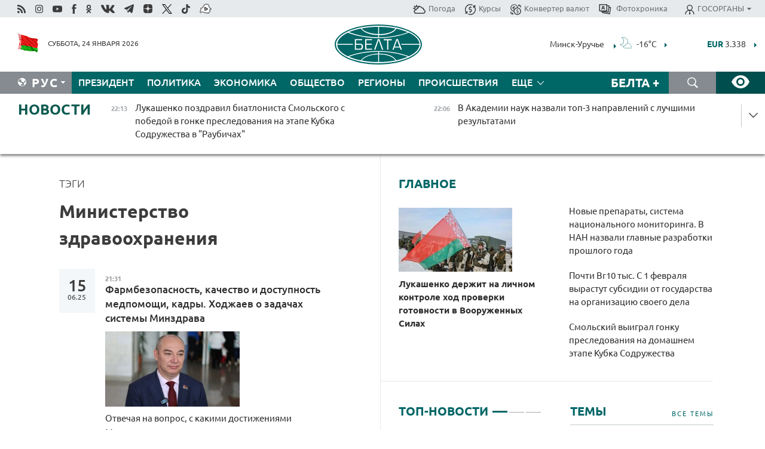

--- FILE ---
content_type: text/html; charset=UTF-8
request_url: https://belta.by/search/findTags/617/page/9/?day=15&month=03&year=24
body_size: 25174
content:
    
    <!DOCTYPE HTML>
<html lang="ru-RU" >
<head  prefix="article: http://ogp.me/ns/article#">
    <title>Министерство здравоохранения | Новости Беларуси | БелТА | Страница 9</title>
    <meta http-equiv="Content-Type" content="text/html; charset=utf-8">
    <meta name="viewport" content="width=device-width, initial-scale=1.0">
    <meta http-equiv="X-UA-Compatible" content="IE=edge">
    <link rel="stylesheet" href="/styles/general_styles.css" type="text/css">
    <link rel="stylesheet" href="/styles/styles2.css?1769282737" type="text/css">
    <link rel="stylesheet" href="/styles/styles.css?1769282737" type="text/css">
    <link rel="stylesheet" href="/styles/tr_styles.css" type="text/css">
    <link rel="icon" href="https://belta.by/favicon.svg" type="image/x-icon">
    <link rel="icon" href="/desimages/fav.png" type="image/png">
    <meta name="description" content=" | Страница 9">
              <link rel = "canonical" href="https://belta.by/search/findTags/617/page/9/">
     
                      <meta name="robots" content="index, follow">
        <meta property="og:type" content="website">
        <meta property="og:site_name" content="Белорусское телеграфное агентство">
        <meta property="og:url" content="https://belta.by/search/findTags/617/page/9/">
        <meta property="og:title" content="Министерство здравоохранения | Новости Беларуси | БелТА | Страница 9">
        <meta property="og:description" content=" | Страница 9">
        
    	                        <meta name='yandex-verification' content='5663cc016ad6440d' />
            
                        <meta name="google-site-verification" content="andJQrL6AnIWI-D4xvMHHqOqg8Lisx5D6kMC7u9o5Bk" />
            
                        <meta property="fb:pages" content="107521439328407" />

            
                        <meta name="google-site-verification" content="co-xJOwE_pyZNYL8hF6TaT2C9dDisgW8231sszZ-JI0" />

            
                        <!-- Yandex.Metrika informer -->
<a href="https://metrika.yandex.by/stat/?id=15029098&amp;from=informer"
target="_blank" rel="nofollow"><img src="https://informer.yandex.ru/informer/15029098/1_1_FFFFFFFF_EFEFEFFF_0_pageviews"
style="width:80px; height:15px; border:0; display:none" alt="Яндекс.Метрика" title="Яндекс.Метрика: данные за сегодня (просмотры)" class="ym-advanced-informer" data-cid="15029098" data-lang="ru" /></a>
<!-- /Yandex.Metrika informer -->

<!-- Yandex.Metrika counter -->
<script type="text/javascript" >
   (function(m,e,t,r,i,k,a){m[i]=m[i]||function(){(m[i].a=m[i].a||[]).push(arguments)};
   m[i].l=1*new Date();
   for (var j = 0; j < document.scripts.length; j++) {if (document.scripts[j].src === r) { return; }}
   k=e.createElement(t),a=e.getElementsByTagName(t)[0],k.async=1,k.src=r,a.parentNode.insertBefore(k,a)})
   (window, document, "script", "https://mc.yandex.ru/metrika/tag.js", "ym");

   ym(15029098, "init", {
        clickmap:true,
        trackLinks:true,
        accurateTrackBounce:true,
        webvisor:true
   });
</script>
<noscript><div><img src="https://mc.yandex.ru/watch/15029098" style="position:absolute; left:-9999px;" alt="" /></div></noscript>
<!-- /Yandex.Metrika counter -->

            
                        <!-- Google tag (gtag.js) --> 
<script async src="https://www.googletagmanager.com/gtag/js?id=G-5G5YZ1E1J0"></script> <script> window.dataLayer = window.dataLayer || []; function gtag(){dataLayer.push(arguments);} gtag('js', new Date()); gtag('config', 'G-5G5YZ1E1J0');
</script>

            
                        <!--head -->
<script async src="https://widget.sparrow.ru/js/loader.js"></script>

            
        

            	
        
                                <script async src="https://lenta.sparrow.ru/js/loader.js"></script>

            
                        <!--head -->
<script async src="https://widget.sparrow.ru/js/embed.js"></script>

            
        

        
</head>
<body>
            <a id="top"></a>
	<div class="all   ">
        <div class="ban_main_top">
            
        </div>
        <div class="top_line">
	                <div class="social_icons">
                                          <a href="/rss" title="Rss"  target ="_self" onmouseover="this.children[0].src='https://img.belta.by/images/storage/banners/000015_e75332d9759a535dbd02582b38240ace_work.svg'" onmouseout="this.children[0].src='https://img.belta.by/images/storage/banners/000015_06c67faab12793f011de90a38aef8cf1_work.svg'">
                    <img class="lazyload" data-src="https://img.belta.by/images/storage/banners/000015_06c67faab12793f011de90a38aef8cf1_work.svg" alt="Rss" title="Rss" />
                </a>
                                              <a href="https://www.instagram.com/beltanews.official" title="Instagram" rel="nofollow"  target ="_blank" onmouseover="this.children[0].src='https://img.belta.by/images/storage/banners/000015_16d12d0a01989bf60add6345e63d7d6c_work.svg'" onmouseout="this.children[0].src='https://img.belta.by/images/storage/banners/000015_dfb020327a27875950807e5a19ffd020_work.svg'">
                    <img class="lazyload" data-src="https://img.belta.by/images/storage/banners/000015_dfb020327a27875950807e5a19ffd020_work.svg" alt="Instagram" title="Instagram" />
                </a>
                                              <a href="https://www.youtube.com/user/beltavideo" title="YouTube" rel="nofollow"  target ="_blank" onmouseover="this.children[0].src='https://img.belta.by/images/storage/banners/000015_f1b4133b2972136f56addd2ce6070ed2_work.svg'" onmouseout="this.children[0].src='https://img.belta.by/images/storage/banners/000015_d13d4ea0deac25c940a3d9accb7071c8_work.svg'">
                    <img class="lazyload" data-src="https://img.belta.by/images/storage/banners/000015_d13d4ea0deac25c940a3d9accb7071c8_work.svg" alt="YouTube" title="YouTube" />
                </a>
                                              <a href="https://www.facebook.com/beltanews/" title="facebook" rel="nofollow"  target ="_blank" onmouseover="this.children[0].src='https://img.belta.by/images/storage/banners/000015_2dd7ef0e89eb8223de5094653e8e3ca9_work.svg'" onmouseout="this.children[0].src='https://img.belta.by/images/storage/banners/000015_85de3d590e2215f9ee73d91065827c5f_work.svg'">
                    <img class="lazyload" data-src="https://img.belta.by/images/storage/banners/000015_85de3d590e2215f9ee73d91065827c5f_work.svg" alt="facebook" title="facebook" />
                </a>
                                              <a href="https://ok.ru/beltanews" title="odnoklassniki" rel="nofollow"  target ="_blank" onmouseover="this.children[0].src='https://img.belta.by/images/storage/banners/000015_5444909c31e907584930038efb9dec9a_work.svg'" onmouseout="this.children[0].src='https://img.belta.by/images/storage/banners/000015_b04121f7a43df29677bf43d83d5f7afd_work.svg'">
                    <img class="lazyload" data-src="https://img.belta.by/images/storage/banners/000015_b04121f7a43df29677bf43d83d5f7afd_work.svg" alt="odnoklassniki" title="odnoklassniki" />
                </a>
                                              <a href="https://vk.com/beltanews" title="ВК"  target ="_blank" onmouseover="this.children[0].src='https://img.belta.by/images/storage/banners/000015_b4fd98d6db82c9c31794c4d5c8bc6897_work.svg'" onmouseout="this.children[0].src='https://img.belta.by/images/storage/banners/000015_c4d04b8b3cff18d719ac28090efd708b_work.svg'">
                    <img class="lazyload" data-src="https://img.belta.by/images/storage/banners/000015_c4d04b8b3cff18d719ac28090efd708b_work.svg" alt="ВК" title="ВК" />
                </a>
                                              <a href="https://t.me/belta_telegramm" title="Telegram"  target ="_blank" onmouseover="this.children[0].src='https://img.belta.by/images/storage/banners/000015_71c906be1e070943faac041d399df6a2_work.png'" onmouseout="this.children[0].src='https://img.belta.by/images/storage/banners/000015_4a4a860a7eca08059fc35a7265f26636_work.svg'">
                    <img class="lazyload" data-src="https://img.belta.by/images/storage/banners/000015_4a4a860a7eca08059fc35a7265f26636_work.svg" alt="Telegram" title="Telegram" />
                </a>
                                              <a href="https://zen.yandex.ru/belta.by" title="Zen.yandex"  target ="_blank" onmouseover="this.children[0].src='https://img.belta.by/images/storage/banners/000015_766038a089c3272e8d29d93a7cb7cf03_work.svg'" onmouseout="this.children[0].src='https://img.belta.by/images/storage/banners/000015_e695db7a3fc8defe7a9c4b2caf17f517_work.svg'">
                    <img class="lazyload" data-src="https://img.belta.by/images/storage/banners/000015_e695db7a3fc8defe7a9c4b2caf17f517_work.svg" alt="Zen.yandex" title="Zen.yandex" />
                </a>
                                              <a href="https://www.twitter.com/beltanews" title="twitter"  target ="_blank" onmouseover="this.children[0].src='https://img.belta.by/images/storage/banners/000015_5c3d5a0c1f3a2f47f439c8105d1d4231_work.svg'" onmouseout="this.children[0].src='https://img.belta.by/images/storage/banners/000015_ebbb01b8bed63e6a644f0736e9700d58_work.svg'">
                    <img class="lazyload" data-src="https://img.belta.by/images/storage/banners/000015_ebbb01b8bed63e6a644f0736e9700d58_work.svg" alt="twitter" title="twitter" />
                </a>
                                              <a href="https://vm.tiktok.com/ZMSkrKcg6/" title="TikTok"  target ="_blank" onmouseover="this.children[0].src='https://img.belta.by/images/storage/banners/000015_02b08e68945ad7417317e29f28419dd7_work.svg'" onmouseout="this.children[0].src='https://img.belta.by/images/storage/banners/000015_b0a0c5b84511f1589367f88bf2a26ff6_work.svg'">
                    <img class="lazyload" data-src="https://img.belta.by/images/storage/banners/000015_b0a0c5b84511f1589367f88bf2a26ff6_work.svg" alt="TikTok" title="TikTok" />
                </a>
                                              <a href="https://videobel.by/ru-RU" title="videobel.by"  target ="_blank" onmouseover="this.children[0].src='https://img.belta.by/images/storage/banners/000015_2e32f761dcda423f47396bdbbe50799a_work.svg'" onmouseout="this.children[0].src='https://img.belta.by/images/storage/banners/000015_b142fa66f70acf9289e31643531e057d_work.svg'">
                    <img class="lazyload" data-src="https://img.belta.by/images/storage/banners/000015_b142fa66f70acf9289e31643531e057d_work.svg" alt="videobel.by" title="videobel.by" />
                </a>
                        </div>
    
	        <script>
        var scroll_items = Array();
    </script>
<div class="projects_menu">
	
                    <div class="projects_menu_item " id="pr_el_257"><a target="_blank"  href="http://belta.by/meteo/"  title="Погода" onmouseover="this.children[0].src='https://img.belta.by/images/storage/menu/000091_780475ce54241537057199193807b1c2.svg'" onmouseout="this.children[0].src='https://img.belta.by/images/storage/menu/000091_1a1bb0701f9d3f01b920ea218691e4e6.svg'">
            <img src="https://img.belta.by/images/storage/menu/000091_1a1bb0701f9d3f01b920ea218691e4e6.svg" title="Погода" alt="Погода"/><span>Погода</span>    </a>
            </div>
	
                    <div class="projects_menu_item " id="pr_el_258"><a target="_blank"  href="http://belta.by/currency/"  title="Курсы" onmouseover="this.children[0].src='https://img.belta.by/images/storage/menu/000091_392ede967e1c9a4f2dd58f8fb7121ace.svg'" onmouseout="this.children[0].src='https://img.belta.by/images/storage/menu/000091_741103557056bc95717efc0007c9a8b9.svg'">
            <img src="https://img.belta.by/images/storage/menu/000091_741103557056bc95717efc0007c9a8b9.svg" title="Курсы" alt="Курсы"/><span>Курсы</span>    </a>
            </div>
	
                    <div class="projects_menu_item " id="pr_el_461"><a target="_blank"  href="http://belta.by/konverter-valyut/"  title="Конвертер валют" onmouseover="this.children[0].src='https://img.belta.by/images/storage/menu/000091_257ab989382c03ca0cf846f2393e3edb.svg'" onmouseout="this.children[0].src='https://img.belta.by/images/storage/menu/000091_1e776498a84d5a964ffa737581f9796c.svg'">
            <img src="https://img.belta.by/images/storage/menu/000091_1e776498a84d5a964ffa737581f9796c.svg" title="Конвертер валют" alt="Конвертер валют"/><span>Конвертер валют</span>    </a>
            </div>
	
                    <div class="projects_menu_item " id="pr_el_58"><a target="_blank"  href="https://photobelta.by/"  title=" Фотохроника" onmouseover="this.children[0].src='https://img.belta.by/images/storage/menu/000091_67b2a7fda7a719c19d95c6acdb6bc728.svg'" onmouseout="this.children[0].src='https://img.belta.by/images/storage/menu/000091_9977c9bc7bd3b8c7436c91140b5212d9.svg'">
            <img src="https://img.belta.by/images/storage/menu/000091_9977c9bc7bd3b8c7436c91140b5212d9.svg" title=" Фотохроника" alt=" Фотохроника"/><span> Фотохроника</span>    </a>
            </div>
	
                    <div class="projects_menu_item projects_menu_drop" id="pr_el_111"><a   href="http://belta.by/"  title="ГОСОРГАНЫ" onmouseover="this.children[0].src='https://img.belta.by/images/storage/menu/000091_ac7f968d737ea18c8d0b7dd120436698.svg'" onmouseout="this.children[0].src='https://img.belta.by/images/storage/menu/000091_a798da0a2a2fb39e57893bcf36c1f22d.svg'">
            <img src="https://img.belta.by/images/storage/menu/000091_a798da0a2a2fb39e57893bcf36c1f22d.svg" title="ГОСОРГАНЫ" alt="ГОСОРГАНЫ"/><span>ГОСОРГАНЫ</span>    </a>
                    <script>
                var scroll_pr_m = "pr_m_111";
                scroll_items[scroll_items.length] = "pr_m_111";
            </script>
          <div class="projects_menu_s" id="pr_m_111">  
           	
                <div class="pr_menu_s_item">
                                                                                                                        <a target="_blank"   href="https://president.gov.by/ru" title="Президент Беларуси"  rel="nofollow">Президент Беларуси</a>
                        
                                    </div>
            	
                <div class="pr_menu_s_item">
                                                                                                                        <a target="_blank"   href="https://www.government.by/" title="Совет Министров"  rel="nofollow">Совет Министров</a>
                        
                                    </div>
            	
                <div class="pr_menu_s_item">
                                                                                                                        <a target="_blank"   href="https://sovrep.gov.by/" title="Совет Республики"  rel="nofollow">Совет Республики</a>
                        
                                    </div>
            	
                <div class="pr_menu_s_item">
                                                                                                                        <a target="_blank"   href="https://house.gov.by/ru" title="Палата представителей"  rel="nofollow">Палата представителей</a>
                        
                                    </div>
            	
                <div class="pr_menu_s_item">
                                                                                                                        <a target="_blank"   href="http://www.kc.gov.by/" title="Конституционный суд"  rel="nofollow">Конституционный суд</a>
                        
                                    </div>
            	
                <div class="pr_menu_s_item">
                                                                                                                        <a target="_blank"   href="http://www.court.gov.by/" title="Верховный суд"  rel="nofollow">Верховный суд</a>
                        
                                    </div>
            	
                <div class="pr_menu_s_item">
                                                                                                                        <a target="_blank"   href="http://www.kgk.gov.by/ru/" title="Комитет государственного контроля"  rel="nofollow">Комитет государственного контроля</a>
                        
                                    </div>
            	
                <div class="pr_menu_s_item">
                                                                                                                        <a target="_blank"   href="http://www.prokuratura.gov.by/" title="Генеральная прокуратура"  rel="nofollow">Генеральная прокуратура</a>
                        
                                    </div>
            	
                <div class="pr_menu_s_item">
                                                                                                                        <a target="_blank"   href="http://www.nbrb.by/" title="Национальный банк"  rel="nofollow">Национальный банк</a>
                        
                                    </div>
            	
                <div class="pr_menu_s_item">
                                                                                                                        <a target="_blank"   href="http://www.mas.by/" title="Министерство архитектуры и строительства"  rel="nofollow">Министерство архитектуры и строительства</a>
                        
                                    </div>
            	
                <div class="pr_menu_s_item">
                                                                                                                        <a target="_blank"   href="http://mvd.gov.by/" title="Министерство внутренних дел"  rel="nofollow">Министерство внутренних дел</a>
                        
                                    </div>
            	
                <div class="pr_menu_s_item">
                                                                                                                        <a target="_blank"   href="http://www.mjkx.gov.by/" title="Министерство ЖКХ"  rel="nofollow">Министерство ЖКХ</a>
                        
                                    </div>
            	
                <div class="pr_menu_s_item">
                                                                                                                        <a target="_blank"   href="http://minzdrav.gov.by/ru/" title="Министерство здравоохранения"  rel="nofollow">Министерство здравоохранения</a>
                        
                                    </div>
            	
                <div class="pr_menu_s_item">
                                                                                                                        <a target="_blank"   href="http://www.mfa.gov.by/" title="Министерство иностранных дел"  rel="nofollow">Министерство иностранных дел</a>
                        
                                    </div>
            	
                <div class="pr_menu_s_item">
                                                                                                                        <a target="_blank"   href="http://www.mininform.gov.by/" title="Министерство информации"  rel="nofollow">Министерство информации</a>
                        
                                    </div>
            	
                <div class="pr_menu_s_item">
                                                                                                                        <a target="_blank"   href="http://www.kultura.by/" title="Министерство культуры"  rel="nofollow">Министерство культуры</a>
                        
                                    </div>
            	
                <div class="pr_menu_s_item">
                                                                                                                        <a target="_blank"   href="http://www.mlh.gov.by/" title="Министерство лесного хозяйства"  rel="nofollow">Министерство лесного хозяйства</a>
                        
                                    </div>
            	
                <div class="pr_menu_s_item">
                                                                                                                        <a target="_blank"   href="http://nalog.gov.by/" title="Министерство по налогам и сборам"  rel="nofollow">Министерство по налогам и сборам</a>
                        
                                    </div>
            	
                <div class="pr_menu_s_item">
                                                                                                                        <a target="_blank"   href="http://edu.gov.by/" title="Министерство образования"  rel="nofollow">Министерство образования</a>
                        
                                    </div>
            	
                <div class="pr_menu_s_item">
                                                                                                                        <a target="_blank"   href="http://www.mil.by/" title="Министерство обороны"  rel="nofollow">Министерство обороны</a>
                        
                                    </div>
            	
                <div class="pr_menu_s_item">
                                                                                                                        <a target="_blank"   href="http://minpriroda.gov.by/" title="Министерство природных ресурсов"  rel="nofollow">Министерство природных ресурсов</a>
                        
                                    </div>
            	
                <div class="pr_menu_s_item">
                                                                                                                        <a target="_blank"   href="http://www.minprom.gov.by/" title="Министерство промышленности"  rel="nofollow">Министерство промышленности</a>
                        
                                    </div>
            	
                <div class="pr_menu_s_item">
                                                                                                                        <a target="_blank"   href="http://www.mpt.gov.by/" title="Министерство связи и информатизации"  rel="nofollow">Министерство связи и информатизации</a>
                        
                                    </div>
            	
                <div class="pr_menu_s_item">
                                                                                                                        <a target="_blank"   href="https://www.mshp.gov.by/" title="Министерство сельского хозяйства"  rel="nofollow">Министерство сельского хозяйства</a>
                        
                                    </div>
            	
                <div class="pr_menu_s_item">
                                                                                                                        <a target="_blank"   href="https://mst.gov.by/ru/" title="Министерство спорта"  rel="nofollow">Министерство спорта</a>
                        
                                    </div>
            	
                <div class="pr_menu_s_item">
                                                                                                                        <a target="_blank"   href="http://mart.gov.by/" title="Министерство антимонопольного регулирования и торговли"  rel="nofollow">Министерство антимонопольного регулирования и торговли</a>
                        
                                    </div>
            	
                <div class="pr_menu_s_item">
                                                                                                                        <a target="_blank"   href="http://www.mintrans.gov.by/" title="Министерство транспорта и коммуникаций"  rel="nofollow">Министерство транспорта и коммуникаций</a>
                        
                                    </div>
            	
                <div class="pr_menu_s_item">
                                                                                                                        <a target="_blank"   href="http://www.mintrud.gov.by/" title="Министерство труда и социальной защиты"  rel="nofollow">Министерство труда и социальной защиты</a>
                        
                                    </div>
            	
                <div class="pr_menu_s_item">
                                                                                                                        <a target="_blank"   href="http://mchs.gov.by/" title="Министерство по чрезвычайным ситуациям"  rel="nofollow">Министерство по чрезвычайным ситуациям</a>
                        
                                    </div>
            	
                <div class="pr_menu_s_item">
                                                                                                                        <a target="_blank"   href="http://www.minfin.gov.by/" title="Министерство финансов"  rel="nofollow">Министерство финансов</a>
                        
                                    </div>
            	
                <div class="pr_menu_s_item">
                                                                                                                        <a target="_blank"   href="http://www.economy.gov.by/" title="Министерство экономики"  rel="nofollow">Министерство экономики</a>
                        
                                    </div>
            	
                <div class="pr_menu_s_item">
                                                                                                                        <a target="_blank"   href="http://www.minenergo.gov.by/" title="Министерство энергетики"  rel="nofollow">Министерство энергетики</a>
                        
                                    </div>
            	
                <div class="pr_menu_s_item">
                                                                                                                        <a target="_blank"   href="https://minjust.gov.by/" title="Министерство юстиции"  rel="nofollow">Министерство юстиции</a>
                        
                                    </div>
            	
                <div class="pr_menu_s_item">
                                                                                                                        <a target="_blank"   href="http://www.gki.gov.by/" title="Госкомитет по имуществу"  rel="nofollow">Госкомитет по имуществу</a>
                        
                                    </div>
            	
                <div class="pr_menu_s_item">
                                                                                                                        <a target="_blank"   href="http://www.gknt.gov.by/" title="Госкомитет по науке и технологиям"  rel="nofollow">Госкомитет по науке и технологиям</a>
                        
                                    </div>
            	
                <div class="pr_menu_s_item">
                                                                                                                        <a target="_blank"   href="http://gosstandart.gov.by/" title="Госкомитет по стандартизации"  rel="nofollow">Госкомитет по стандартизации</a>
                        
                                    </div>
            	
                <div class="pr_menu_s_item">
                                                                                                                        <a target="_blank"   href="http://www.sudexpert.gov.by/" title="Госкомитет судебных экспертиз"  rel="nofollow">Госкомитет судебных экспертиз</a>
                        
                                    </div>
            	
                <div class="pr_menu_s_item">
                                                                                                                        <a target="_blank"   href="http://www.gpk.gov.by/" title="Государственный пограничный комитет"  rel="nofollow">Государственный пограничный комитет</a>
                        
                                    </div>
            	
                <div class="pr_menu_s_item">
                                                                                                                        <a target="_blank"   href="http://www.gtk.gov.by/" title="Государственный таможенный комитет"  rel="nofollow">Государственный таможенный комитет</a>
                        
                                    </div>
            	
                <div class="pr_menu_s_item">
                                                                                                                        <a target="_blank"   href="http://www.belstat.gov.by/" title="Национальный статистический комитет"  rel="nofollow">Национальный статистический комитет</a>
                        
                                    </div>
            	
                <div class="pr_menu_s_item">
                                                                                                                        <a target="_blank"   href="http://sk.gov.by/ru/" title="Следственный комитет"  rel="nofollow">Следственный комитет</a>
                        
                                    </div>
            	
                <div class="pr_menu_s_item">
                                                                                                                        <a target="_blank"   href="http://brest-region.gov.by/" title="Брестский облисполком"  rel="nofollow">Брестский облисполком</a>
                        
                                    </div>
            	
                <div class="pr_menu_s_item">
                                                                                                                        <a target="_blank"   href="https://vitebsk-region.gov.by/" title="Витебский облисполком"  rel="nofollow">Витебский облисполком</a>
                        
                                    </div>
            	
                <div class="pr_menu_s_item">
                                                                                                                        <a target="_blank"   href="http://gomel-region.gov.by/" title="Гомельский облисполком"  rel="nofollow">Гомельский облисполком</a>
                        
                                    </div>
            	
                <div class="pr_menu_s_item">
                                                                                                                        <a target="_blank"   href="http://grodno-region.gov.by/ru/" title="Гродненский облисполком"  rel="nofollow">Гродненский облисполком</a>
                        
                                    </div>
            	
                <div class="pr_menu_s_item">
                                                                                                                        <a target="_blank"   href="http://www.minsk-region.gov.by/" title="Минский облисполком"  rel="nofollow">Минский облисполком</a>
                        
                                    </div>
            	
                <div class="pr_menu_s_item">
                                                                                                                        <a target="_blank"   href="https://mogilev-region.gov.by/" title="Могилевский облисполком"  rel="nofollow">Могилевский облисполком</a>
                        
                                    </div>
            	
                <div class="pr_menu_s_item">
                                                                                                                        <a target="_blank"   href="http://www.minsk.gov.by/" title="Минский горисполком"  rel="nofollow">Минский горисполком</a>
                        
                                    </div>
                       </div> 
            </div>
</div>

     
        </div>
        <div class="header">
            <div class="header_date">
                                            <a class="header_flag" href="/" title="Флаг"  target ="_blank">
                <img 
                    src="https://img.belta.by/images/storage/banners/000461_f84a57f535ca765aa986787a72e34e6b_work.png" 
                    alt="Флаг" 
                    title="Флаг" 
                                    />
            </a>
            
                Суббота, 24 января 2026
            </div>
	    	        	        <div class="logo">
            
                                                                    <a href="/" title="Белорусское телеграфное агентство"  target ="_self">
                            <span class="logo_img"><img src="https://img.belta.by/images/storage/banners/000016_0e5faa1e4bb748d0cb03c4c485d4a9d3_work.svg" alt="Белорусское телеграфное агентство" title="Белорусское телеграфное агентство" /></span>
                                                    </a>
                                                        </div>
    
        	<div class="weather_currency">
            	<div class="weather_currency_inner">
            		    	 
	<form id="cityForm_header">
    	<input type="hidden" id="selCityIn_header" name="selCity" value="12"/>
        <span id="cityNameIn_header" class="header_weather link_arrow" onclick="open_block('city_hiddenIn_header');">Минск-Уручье</span>
        <a href="/meteo/" title="" id="weather_table_header">
<img src="/desimages/n_FEW.svg" title="Малооблачно"  alt="Малооблачно"/>
            
         -16&deg;C
            
        </a>    
            <a class="link_arrow" href="/meteo/" title=""></a>
            
            <div id="city_hiddenIn_header" style="display: none;">
                                <div class="close" onclick="close_popup('city_hiddenIn_header')"></div>
                <div class="header_cities_inner">
                	<div class="cityDownItem" onclick="setAction('selCityIn_header', 'cityNameIn_header', '14', this, 'city_hiddenIn_header');set_cookie('city', '14');get_page('/meteo/weatherInHeader?city=14&template=meteoData', 'weather_table_header', 0, '', '', 1);">Барановичи</div>
                	<div class="cityDownItem" onclick="setAction('selCityIn_header', 'cityNameIn_header', '15', this, 'city_hiddenIn_header');set_cookie('city', '15');get_page('/meteo/weatherInHeader?city=15&template=meteoData', 'weather_table_header', 0, '', '', 1);">Бобруйск</div>
                	<div class="cityDownItem" onclick="setAction('selCityIn_header', 'cityNameIn_header', '8', this, 'city_hiddenIn_header');set_cookie('city', '8');get_page('/meteo/weatherInHeader?city=8&template=meteoData', 'weather_table_header', 0, '', '', 1);">Борисов</div>
                	<div class="cityDownItem" onclick="setAction('selCityIn_header', 'cityNameIn_header', '18', this, 'city_hiddenIn_header');set_cookie('city', '18');get_page('/meteo/weatherInHeader?city=18&template=meteoData', 'weather_table_header', 0, '', '', 1);">Брест</div>
                	<div class="cityDownItem" onclick="setAction('selCityIn_header', 'cityNameIn_header', '6', this, 'city_hiddenIn_header');set_cookie('city', '6');get_page('/meteo/weatherInHeader?city=6&template=meteoData', 'weather_table_header', 0, '', '', 1);">Витебск</div>
                	<div class="cityDownItem" onclick="setAction('selCityIn_header', 'cityNameIn_header', '20', this, 'city_hiddenIn_header');set_cookie('city', '20');get_page('/meteo/weatherInHeader?city=20&template=meteoData', 'weather_table_header', 0, '', '', 1);">Гомель</div>
                	<div class="cityDownItem" onclick="setAction('selCityIn_header', 'cityNameIn_header', '10', this, 'city_hiddenIn_header');set_cookie('city', '10');get_page('/meteo/weatherInHeader?city=10&template=meteoData', 'weather_table_header', 0, '', '', 1);">Гродно</div>
                	<div class="cityDownItem" onclick="setAction('selCityIn_header', 'cityNameIn_header', '16', this, 'city_hiddenIn_header');set_cookie('city', '16');get_page('/meteo/weatherInHeader?city=16&template=meteoData', 'weather_table_header', 0, '', '', 1);">Жлобин</div>
                	<div class="cityDownItem" onclick="setAction('selCityIn_header', 'cityNameIn_header', '11', this, 'city_hiddenIn_header');set_cookie('city', '11');get_page('/meteo/weatherInHeader?city=11&template=meteoData', 'weather_table_header', 0, '', '', 1);">Лида</div>
                	<div class="cityDownItem" onclick="setAction('selCityIn_header', 'cityNameIn_header', '12', this, 'city_hiddenIn_header');set_cookie('city', '12');get_page('/meteo/weatherInHeader?city=12&template=meteoData', 'weather_table_header', 0, '', '', 1);">Минск-Уручье</div>
                	<div class="cityDownItem" onclick="setAction('selCityIn_header', 'cityNameIn_header', '13', this, 'city_hiddenIn_header');set_cookie('city', '13');get_page('/meteo/weatherInHeader?city=13&template=meteoData', 'weather_table_header', 0, '', '', 1);">Могилев</div>
                	<div class="cityDownItem" onclick="setAction('selCityIn_header', 'cityNameIn_header', '19', this, 'city_hiddenIn_header');set_cookie('city', '19');get_page('/meteo/weatherInHeader?city=19&template=meteoData', 'weather_table_header', 0, '', '', 1);">Мозырь</div>
                	<div class="cityDownItem" onclick="setAction('selCityIn_header', 'cityNameIn_header', '9', this, 'city_hiddenIn_header');set_cookie('city', '9');get_page('/meteo/weatherInHeader?city=9&template=meteoData', 'weather_table_header', 0, '', '', 1);">Орша</div>
                	<div class="cityDownItem" onclick="setAction('selCityIn_header', 'cityNameIn_header', '5', this, 'city_hiddenIn_header');set_cookie('city', '5');get_page('/meteo/weatherInHeader?city=5&template=meteoData', 'weather_table_header', 0, '', '', 1);">Полоцк</div>
                	<div class="cityDownItem" onclick="setAction('selCityIn_header', 'cityNameIn_header', '22', this, 'city_hiddenIn_header');set_cookie('city', '22');get_page('/meteo/weatherInHeader?city=22&template=meteoData', 'weather_table_header', 0, '', '', 1);">Солигорск</div>
                        </div>
            </div>
            
                	</form>
	
   

    
				 	    <div class="header_currency_conteiner">
        <div id="header_currency">
<a class="header_currency" href="/currency/"><span> EUR</span> 3.338</a>
<a class="header_currency" href="/currency/"><span> USD</span> 2.844</a>
<a class="header_currency" href="/currency/"><span>100 RUB</span> 3.7411</a>
        </div>
<a class="link_arrow" href="/currency/" title="Подробнее о курсах валют НБ"></a>
</div>

            	</div>
            </div>
 	   	</div>
                <div class="menu_line" >
		    <div class="main_langs" id="main_langs">
            <div class="main_langs_inner" id="main_langs_inner">
	
                                                    	
                                    <div class="main_lang_item" ><a target="_blank"   href="https://blr.belta.by" title="Бел" >Бел </a></div>
        	
                                    <div class="main_lang_item" ><a target="_blank"   href="https://pol.belta.by" title="Pl" >Pl </a></div>
        	
                                    <div class="main_lang_item" ><a target="_blank"   href="https://eng.belta.by" title="Eng" >Eng </a></div>
        	
                                    <div class="main_lang_item" ><a target="_blank"   href="https://deu.belta.by" title="Deu" >Deu </a></div>
        	
                                    <div class="main_lang_item" ><a target="_blank"   href="https://esp.belta.by" title="Esp" >Esp </a></div>
        	
                                    <div class="main_lang_item" ><a target="_blank"   href="https://chn.belta.by/" title="中文" >中文 </a></div>
        </div>
<div class="main_lang_item main_lang_selected" ><a   href="http://belta.by/" title="Рус">Рус</a></div>
</div>
		

    		   <div class="h_menu_fp" id="h_menu_fp" >
    <div class="h_menu_title" id="h_menu_title">
                Меню
    </div>
            <div class="h_menu_s" id="h_menu_s"></div>
        <div class="menu_more">
            <div class="menu_more_title" id="h_menu_more" >Еще </div>
                    <div id="h_menu" class="h_menu">
                <div class="content_all_margin">
	                        <div class="menu_els" id="h_menu_line_1">
                                                            <div class="menu_item " id="h_menu_item_1_1">
                            <a   href="http://belta.by/president/" title="Президент">Президент</a>
                        </div>
                                                                                <div class="menu_item " id="h_menu_item_1_2">
                            <a   href="http://belta.by/politics/" title="Политика">Политика</a>
                        </div>
                                                                                <div class="menu_item " id="h_menu_item_1_3">
                            <a   href="http://belta.by/economics/" title="Экономика">Экономика</a>
                        </div>
                                                                                <div class="menu_item " id="h_menu_item_1_4">
                            <a   href="http://belta.by/society/" title="Общество">Общество</a>
                        </div>
                                                                                <div class="menu_item " id="h_menu_item_1_5">
                            <a   href="http://belta.by/regions/" title="Регионы">Регионы</a>
                        </div>
                                                                                <div class="menu_item " id="h_menu_item_1_6">
                            <a   href="http://belta.by/incident/" title="Происшествия">Происшествия</a>
                        </div>
                                                                                <div class="menu_item " id="h_menu_item_1_7">
                            <a   href="http://belta.by/tech/" title="Технологии">Технологии</a>
                        </div>
                                                                                <div class="menu_item " id="h_menu_item_1_8">
                            <a   href="http://belta.by/world/" title="В мире">В мире</a>
                        </div>
                                                                                <div class="menu_item " id="h_menu_item_1_9">
                            <a   href="http://belta.by/culture/" title="Культура">Культура</a>
                        </div>
                                                                                <div class="menu_item " id="h_menu_item_1_10">
                            <a   href="http://belta.by/sport/" title="Спорт">Спорт</a>
                        </div>
                                                                                <div class="menu_item " id="h_menu_item_1_11">
                            <a   href="http://belta.by/events/" title="Афиша">Афиша</a>
                        </div>
                                                                                <div class="menu_item " id="h_menu_item_1_12">
                            <a   href="http://belta.by/kaleidoscope/" title="Калейдоскоп">Калейдоскоп</a>
                        </div>
                                                </div>
                                                                <div class="menu_els" id="h_menu_line_3">
                                                            <div class="menu_item " id="h_menu_item_3_1">
                            <a   href="http://belta.by/comments/" title="Комментарии">Комментарии</a>
                        </div>
                                                                                <div class="menu_item " id="h_menu_item_3_2">
                            <a   href="http://belta.by/interview/" title="Интервью">Интервью</a>
                        </div>
                                                </div>
                                            <div class="menu_els" id="h_menu_line_4">
                                                            <div class="menu_item " id="h_menu_item_4_1">
                            <a   href="http://belta.by/photonews/" title="Фотоновости">Фотоновости</a>
                        </div>
                                                                                <div class="menu_item " id="h_menu_item_4_2">
                            <a   href="http://belta.by/search/findTags/1193/" title="Репортаж">Репортаж</a>
                        </div>
                                                                                <div class="menu_item " id="h_menu_item_4_3">
                            <a   href="http://belta.by/video/" title="Видео">Видео</a>
                        </div>
                                                                                <div class="menu_item " id="h_menu_item_4_4">
                            <a   href="http://belta.by/infographica/" title="Инфографика">Инфографика</a>
                        </div>
                                                </div>
                                            <div class="menu_els" id="h_menu_line_5">
                                                            <div class="menu_item " id="h_menu_item_5_1">
                            <a   href="http://belta.by/new-about-agency/" title="Об агентстве">Об агентстве</a>
                        </div>
                                                                                <div class="menu_item " id="h_menu_item_5_2">
                            <a   href="http://belta.by/press-center/" title="Пресс-центр">Пресс-центр</a>
                        </div>
                                                                                <div class="menu_item " id="h_menu_item_5_3">
                            <a   href="http://belta.by/advertising/" title="Реклама">Реклама</a>
                        </div>
                                                                                <div class="menu_item " id="h_menu_item_5_4">
                            <a   href="http://belta.by/contacts/" title="Контакты">Контакты</a>
                        </div>
                                                </div>
                                                                                        </div>
       
    </div>
                    </div>
           </div>            
	


	
			    <div class="vsv">
                              <a href="/special/" title="Версия для слабовидящих"  target ="_self" onmouseover="this.children[0].src='https://img.belta.by/images/storage/banners/000348_d6729adc3ec89b066e21fde3221aee32_work.svg'" onmouseout="this.children[0].src='https://img.belta.by/images/storage/banners/000348_62ac476b347e745a56913223e1431577_work.svg'">
                    <img class="lazyload" data-src="https://img.belta.by/images/storage/banners/000348_62ac476b347e745a56913223e1431577_work.svg" alt="Версия для слабовидящих" title="Версия для слабовидящих" />
                </a>
                    </div>
    
    		<div class="search_btn" onclick="open_search('search')"></div>
<form action="/search/getResultsForPeriod/" id="search">
    <input type="text" name="query" value="" placeholder="Поиск" class="search_edit"/>
    <input type="submit" value="НАЙТИ" class="search_submit" />
    <div class="clear"></div>
        <div class="fp_search_where">
        <span id="fp_search_where">Искать:</span>
            <input type="radio" name="group" value="0" id="group_0"/><label for="group_0">Везде</label>
                                                        <input type="radio" name="group" value="2" id="group_2"/><label for="group_2">Новости</label>
                                           <input type="radio" name="group" value="3" id="group_3"/><label for="group_3">Фото</label>
                                           <input type="radio" name="group" value="4" id="group_4"/><label for="group_4">Видео</label>
                                           <input type="radio" name="group" value="5" id="group_5"/><label for="group_5">Инфографика</label>
                                           <input type="radio" name="group" value="10" id="group_10"/><label for="group_10">Официальные видео</label>
                                           <input type="radio" name="group" value="11" id="group_11"/><label for="group_11">Пресс-центр </label>
                                           <input type="radio" name="group" value="12" id="group_12"/><label for="group_12">Плакаты</label>
               </div>
       <div class="fp_search_where">
        <span id="fp_search_when">За период:</span>
            <input type="radio" name="period" value="0" id="period_0"/><label for="period_0">Весь</label>
            <input type="radio" name="period" value="1" id="period_1"/><label for="period_1">День</label>
            <input type="radio" name="period" value="2" id="period_2"/><label for="period_2">Неделя</label>
            <input type="radio" name="period" value="3" id="period_3"/><label for="period_3">Месяц</label>
            <input type="radio" name="period" value="4" id="period_4"/><label for="period_4">За год</label>
                </div>
    <div class="search_close close_btn" onclick="close_search('search')"></div>
</form>
   

        	    <div class="belta_plus">
      	<a href="https://beltaplus.by/ru" title="Белта +"  target ="_blank">Белта +</a>
        </div>
    
            		</div>
    <div class="top_lenta_inner">
  <div class="top_lenta">
    <a href="/" title="На главную" class="tl_logo"></a>
    <div class="tl_title">
                    <a href="http://belta.by/all_news" title="Новости">Новости</a>
            </div>
                            <div class="tl_inner" id="tl_inner">
        
        <div class="tl_item">
	        	            	        	                                                                        	                	                                <a  href="http://belta.by/president/view/lukashenko-pozdravil-biatlonista-smolskogo-s-pobedoj-v-gonke-presledovanija-na-etape-kubka-760820-2026/"   title="Лукашенко поздравил биатлониста Смольского с победой в гонке преследования на этапе Кубка Содружества в &quot;Раубичах&quot;">
                    <span class="tl_date">
                                                                                                <span>22:13</span>
                    </span>
                    <span class="tl_news">Лукашенко поздравил биатлониста Смольского с победой в гонке преследования на этапе Кубка Содружества в "Раубичах"</span>
                    <span class="tl_node">Президент</span>
                </a>
        </div>
        
        <div class="tl_item">
	        	            	        	                                                                        	                	                                <a  href="http://belta.by/society/view/v-akademii-nauk-nazvali-top-3-napravlenij-s-luchshimi-rezultatami-760819-2026/"   title="В Академии наук назвали топ-3 направлений с лучшими результатами">
                    <span class="tl_date">
                                                                                                <span>22:06</span>
                    </span>
                    <span class="tl_news">В Академии наук назвали топ-3 направлений с лучшими результатами</span>
                    <span class="tl_node">Общество</span>
                </a>
        </div>
        
        <div class="tl_item">
	        	            	        	                                                                        	                	                                <a  href="http://belta.by/world/view/zelenskij-podtverdil-gotovnost-prodolzhit-peregovory-v-formate-trojki-760818-2026/"   title="Зеленский подтвердил готовность продолжить переговоры в формате &quot;тройки&quot;">
                    <span class="tl_date">
                                                                                                <span>21:56</span>
                    </span>
                    <span class="tl_news">Зеленский подтвердил готовность продолжить переговоры в формате "тройки"</span>
                    <span class="tl_node">В мире</span>
                </a>
        </div>
        
        <div class="tl_item">
	        	            	        	                                                                        	                	                                <a  href="http://belta.by/sport/view/kvartalnov-posle-razgroma-drakonov-ponravilos-kak-komanda-dejstvovala-takticheski-760817-2026/"   title="Квартальнов после разгрома &quot;Драконов&quot;: понравилось, как команда действовала тактически ">
                    <span class="tl_date">
                                                                                                <span>21:48</span>
                    </span>
                    <span class="tl_news">Квартальнов после разгрома "Драконов": понравилось, как команда действовала тактически </span>
                    <span class="tl_node">Спорт</span>
                </a>
        </div>
        
        <div class="tl_item">
	        	            	        	                                                                        	                	                                <a  href="http://belta.by/regions/view/tech-na-ulitse-lenina-v-vitebske-ustranena-760816-2026/"   title="Течь на улице Ленина в Витебске устранена">
                    <span class="tl_date">
                                                                                                <span>21:44</span>
                    </span>
                    <span class="tl_news">Течь на улице Ленина в Витебске устранена</span>
                    <span class="tl_node">Регионы</span>
                </a>
        </div>
        
        <div class="tl_item">
	        	            	        	                                                                        	                	                                <a  href="http://belta.by/regions/view/animaloterapija-guasha-tsigun-v-grodno-studentam-rasskazhut-o-metodah-medreabilitatsii-sportsmenov-760815-2026/"   title="Анималотерапия, гуаша, цигун. В Гродно студентам расскажут о методах медреабилитации спортсменов">
                    <span class="tl_date">
                                                                                                <span>21:40</span>
                    </span>
                    <span class="tl_news">Анималотерапия, гуаша, цигун. В Гродно студентам расскажут о методах медреабилитации спортсменов</span>
                    <span class="tl_node">Регионы</span>
                </a>
        </div>
        
        <div class="tl_item">
	        	            	        	                                                                        	                	                                <a  href="http://belta.by/sport/view/portugaltsy-razgromili-italjjantsev-na-chempionate-evropy-po-mini-futbolu-760814-2026/"   title="Португальцы разгромили итальянцев на чемпионате Европы по мини-футболу">
                    <span class="tl_date">
                                                                                                <span>21:30</span>
                    </span>
                    <span class="tl_news">Португальцы разгромили итальянцев на чемпионате Европы по мини-футболу</span>
                    <span class="tl_node">Спорт</span>
                </a>
        </div>
        
        <div class="tl_item">
	        	            	        	                                                                        	                	                                <a  href="http://belta.by/society/view/novye-lekarstva-prakticheskoe-primenenie-diagnostika-na-chto-sdelan-upor-v-razvitii-meditsinskih-nauk-760813-2026/"   title="Новые лекарства, практическое применение, диагностика. На что сделан упор в развитии медицинских наук Беларуси">
                    <span class="tl_date">
                                                                                                <span>21:23</span>
                    </span>
                    <span class="tl_news">Новые лекарства, практическое применение, диагностика. На что сделан упор в развитии медицинских наук Беларуси</span>
                    <span class="tl_node">Общество</span>
                </a>
        </div>
        
        <div class="tl_item">
	        	            	        	                                                                        	                	                                <a  href="http://belta.by/sport/view/gandbolisty-ska-pobedili-na-starte-vtorogo-etapa-chempionata-belarusi-760811-2026/"   title="Гандболисты СКА победили на старте второго этапа чемпионата Беларуси ">
                    <span class="tl_date">
                                                                                                <span>20:58</span>
                    </span>
                    <span class="tl_news">Гандболисты СКА победили на старте второго этапа чемпионата Беларуси </span>
                    <span class="tl_node">Спорт</span>
                </a>
        </div>
        
        <div class="tl_item">
	        	            	        	                                                                        	                	                                <a  href="http://belta.by/sport/view/basketbolisty-zenita-ustupili-tsska-v-matche-edinoj-ligi-vtb-760810-2026/"   title="Баскетболисты &quot;Зенита&quot; уступили ЦСКА в матче Единой лиги ВТБ ">
                    <span class="tl_date">
                                                                                                <span>20:50</span>
                    </span>
                    <span class="tl_news">Баскетболисты "Зенита" уступили ЦСКА в матче Единой лиги ВТБ </span>
                    <span class="tl_node">Спорт</span>
                </a>
        </div>
        
        <div class="tl_item">
	        	            	        	                                                                        	                	                                <a  href="http://belta.by/world/view/rjabkov-rossija-na-peregovorah-po-ukraine-otstaivaet-bazovye-ponimanija-ankoridzha-760809-2026/"   title="Рябков: Россия на переговорах по Украине отстаивает базовые понимания Анкориджа">
                    <span class="tl_date">
                                                                                                <span>20:42</span>
                    </span>
                    <span class="tl_news">Рябков: Россия на переговорах по Украине отстаивает базовые понимания Анкориджа</span>
                    <span class="tl_node">В мире</span>
                </a>
        </div>
        
        <div class="tl_item">
	        	            	        	                                                                        	                	                                <a  href="http://belta.by/society/view/ekspert-predprijatija-zainteresovany-v-ukreplenii-materialno-tehnicheskoj-bazy-kolledzhej-760808-2026/"   title="Эксперт: предприятия заинтересованы в укреплении материально-технической базы колледжей">
                    <span class="tl_date">
                                                                                                <span>20:37</span>
                    </span>
                    <span class="tl_news">Эксперт: предприятия заинтересованы в укреплении материально-технической базы колледжей</span>
                    <span class="tl_node">Общество</span>
                </a>
        </div>
        
        <div class="tl_item">
	        	            	        	                                                                        	                	                                <a  href="http://belta.by/sport/view/stali-izvestny-startovye-sostavy-komand-na-smeshannuju-estafetu-v-raubichah-760806-2026/"   title="Стали известны стартовые составы команд на смешанную эстафету в &quot;Раубичах&quot;">
                    <span class="tl_date">
                                                                                                <span>20:20</span>
                    </span>
                    <span class="tl_news">Стали известны стартовые составы команд на смешанную эстафету в "Раубичах"</span>
                    <span class="tl_node">Спорт</span>
                </a>
        </div>
        
        <div class="tl_item">
	        	            	        	                                                                        	                	                                <a  href="http://belta.by/society/view/kooperatsija-s-realnym-sektorom-i-importozameschenie-kakim-byl-2025-god-dlja-belorusskoj-nauki-760805-2026/"   title="Кооперация с реальным сектором и импортозамещение. Каким был 2025 год для белорусской науки ">
                    <span class="tl_date">
                                                                                                <span>20:10</span>
                    </span>
                    <span class="tl_news">Кооперация с реальным сектором и импортозамещение. Каким был 2025 год для белорусской науки </span>
                    <span class="tl_node">Общество</span>
                </a>
        </div>
        
        <div class="tl_item">
	        	            	        	                                                                        	                	                                <a  href="http://belta.by/world/view/v-afganistane-bolee-60-chelovek-pogibli-iz-za-snegopadov-i-ledjanyh-dozhdej-760804-2026/"   title="В Афганистане более 60 человек погибли из-за снегопадов и ледяных дождей">
                    <span class="tl_date">
                                                                                                <span>19:53</span>
                    </span>
                    <span class="tl_news">В Афганистане более 60 человек погибли из-за снегопадов и ледяных дождей</span>
                    <span class="tl_node">В мире</span>
                </a>
        </div>
        
        <div class="tl_item">
	        	            	        	                                                                        	                	                                <a  href="http://belta.by/sport/view/minskie-dinamovtsy-zabrosili-shest-shajb-v-vorota-shanhajskih-drakonov-760803-2026/"   title="Минские динамовцы забросили шесть шайб в ворота &quot;Шанхайских драконов&quot;">
                    <span class="tl_date">
                                                                                                <span>19:47</span>
                    </span>
                    <span class="tl_news">Минские динамовцы забросили шесть шайб в ворота "Шанхайских драконов"</span>
                    <span class="tl_node">Спорт</span>
                </a>
        </div>
        
        <div class="tl_item">
	        	            	        	                                                                        	                	                                <a  href="http://belta.by/incident/view/v-baranovichskom-rajone-legkovushka-vyehala-na-vstrechnuju-polosu-i-stolknulas-s-gruzovym-avtomobilem-760802-2026/"   title="В Барановичском районе легковушка выехала на встречную полосу и столкнулась с грузовым автомобилем">
                    <span class="tl_date">
                                                                                                <span>19:42</span>
                    </span>
                    <span class="tl_news">В Барановичском районе легковушка выехала на встречную полосу и столкнулась с грузовым автомобилем</span>
                    <span class="tl_node">Происшествия</span>
                </a>
        </div>
        
        <div class="tl_item">
	        	            	        	                                                                        	                	                                <a  href="http://belta.by/society/view/kakie-perspektivnye-innovatsionnye-proekty-budut-razvivat-v-belarusi-760801-2026/"   title="Какие перспективные инновационные проекты будут развивать в Беларуси">
                    <span class="tl_date">
                                                                                                <span>19:42</span>
                    </span>
                    <span class="tl_news">Какие перспективные инновационные проекты будут развивать в Беларуси</span>
                    <span class="tl_node">Общество</span>
                </a>
        </div>
        
        <div class="tl_item">
	        	            	        	                                                                        	                	                                <a  href="http://belta.by/society/view/starshe-30-let-s-uchenoj-stepenjju-belstat-opisal-portret-belorusskogo-issledovatelja-760800-2026/"   title="Старше 30 лет, с ученой степенью. Белстат описал портрет белорусского исследователя">
                    <span class="tl_date">
                                                                                                <span>19:36</span>
                    </span>
                    <span class="tl_news">Старше 30 лет, с ученой степенью. Белстат описал портрет белорусского исследователя</span>
                    <span class="tl_node">Общество</span>
                </a>
        </div>
        
        <div class="tl_item">
	        	            	        	                                                                        	                	                                <a  href="http://belta.by/world/view/tramp-ssha-vvedut-protiv-kanady-poshliny-v-razmere-100-v-sluchae-sdelki-s-kitaem-760799-2026/"   title="Трамп: США введут против Канады пошлины в размере 100% в случае сделки с Китаем">
                    <span class="tl_date">
                                                                                                <span>19:31</span>
                    </span>
                    <span class="tl_news">Трамп: США введут против Канады пошлины в размере 100% в случае сделки с Китаем</span>
                    <span class="tl_node">В мире</span>
                </a>
        </div>
        
        <div class="tl_item">
	        	            	        	                                                                        	                	                                <a  href="http://belta.by/regions/view/proryv-vodoprovodnoj-truby-proizoshel-v-vitebske-na-ulitse-lenina-posredi-proezzhej-chasti-760798-2026/"   title="Прорыв водопроводной трубы произошел в Витебске на улице Ленина посреди проезжей части">
                    <span class="tl_date">
                                                                                                <span>19:22</span>
                    </span>
                    <span class="tl_news">Прорыв водопроводной трубы произошел в Витебске на улице Ленина посреди проезжей части</span>
                    <span class="tl_node">Регионы</span>
                </a>
        </div>
        
        <div class="tl_item">
	        	            	        	                                                                        	                	                                <a  href="http://belta.by/sport/view/futbolisty-ml-vitebsk-pobedili-rezervistov-minskogo-dinamo-v-predsezonnom-sparringe-760797-2026/"   title="Футболисты &quot;МЛ Витебск&quot; победили резервистов минского &quot;Динамо&quot; в предсезонном спарринге">
                    <span class="tl_date">
                                                                                                <span>19:16</span>
                    </span>
                    <span class="tl_news">Футболисты "МЛ Витебск" победили резервистов минского "Динамо" в предсезонном спарринге</span>
                    <span class="tl_node">Спорт</span>
                </a>
        </div>
        
        <div class="tl_item">
	        	            	        	                                                                        	                	                                <a  href="http://belta.by/society/view/edinstvo-i-zdorovyj-obraz-zhizni-pervaja-profsojuznaja-lyzhnja-sobrala-bolee-200-uchastnikov-760796-2026/"   title="Единство и здоровый образ жизни. Первая &quot;Профсоюзная лыжня&quot; собрала более 200 участников">
                    <span class="tl_date">
                                                                                                <span>19:16</span>
                    </span>
                    <span class="tl_news">Единство и здоровый образ жизни. Первая "Профсоюзная лыжня" собрала более 200 участников</span>
                    <span class="tl_node">Общество</span>
                </a>
        </div>
        
        <div class="tl_item">
	        	            	        	                                                                        	                	                                <a  href="http://belta.by/incident/view/rabotniki-mchs-pomogli-muzhchinam-vybratsja-na-bereg-na-ozere-glubokoe-v-polotskom-rajone-760795-2026/"   title="Работники МЧС помогли мужчинам выбраться на берег на озере Глубокое в Полоцком районе">
                    <span class="tl_date">
                                                                                                <span>19:06</span>
                    </span>
                    <span class="tl_news">Работники МЧС помогли мужчинам выбраться на берег на озере Глубокое в Полоцком районе</span>
                    <span class="tl_node">Происшествия</span>
                </a>
        </div>
        
        <div class="tl_item">
	        	            	        	                                                                        	                	                                <a  href="http://belta.by/sport/view/forvard-dinamo-enas-pobil-rekord-kluba-po-ochkam-za-odin-reguljarnyj-chempionat-760794-2026/"   title="Форвард &quot;Динамо&quot; Энас побил рекорд клуба по очкам за один регулярный чемпионат ">
                    <span class="tl_date">
                                                                                                <span>19:01</span>
                    </span>
                    <span class="tl_news">Форвард "Динамо" Энас побил рекорд клуба по очкам за один регулярный чемпионат </span>
                    <span class="tl_node">Спорт</span>
                </a>
        </div>
        
        <div class="tl_item">
	        	            	        	                                                                        	                	                                <a  href="http://belta.by/society/view/diagnostika-epilepsii-ustojchivost-k-antibiotikam-kakie-medissledovanija-provodili-uchenye-nan-v-2025-760793-2026/"   title="Диагностика эпилепсии, устойчивость к антибиотикам. Какие медисследования проводили ученые НАН в 2025 году">
                    <span class="tl_date">
                                                                                                <span>18:59</span>
                    </span>
                    <span class="tl_news">Диагностика эпилепсии, устойчивость к антибиотикам. Какие медисследования проводили ученые НАН в 2025 году</span>
                    <span class="tl_node">Общество</span>
                </a>
        </div>
        
        <div class="tl_item">
	        	            	        	                                                                        	                	                                <a  href="http://belta.by/economics/view/belarus-i-kuba-nametili-shagi-po-dalnejshemu-razvitiju-sotrudnichestva-v-promyshlennoj-sfere-760792-2026/"   title="Беларусь и Куба наметили шаги по дальнейшему развитию сотрудничества в промышленной сфере">
                    <span class="tl_date">
                                                                                                <span>18:40</span>
                    </span>
                    <span class="tl_news">Беларусь и Куба наметили шаги по дальнейшему развитию сотрудничества в промышленной сфере</span>
                    <span class="tl_node">Экономика</span>
                </a>
        </div>
        
        <div class="tl_item">
	        	            	        	                                                                        	                	                                <a  href="http://belta.by/society/view/vykup-za-razblokirovku-telefona-kak-moshenniki-vymanivajut-dengi-u-podrostkov-760791-2026/"   title="Выкуп за разблокировку телефона. Как мошенники выманивают деньги у подростков ">
                    <span class="tl_date">
                                                                                                <span>18:37</span>
                    </span>
                    <span class="tl_news">Выкуп за разблокировку телефона. Как мошенники выманивают деньги у подростков </span>
                    <span class="tl_node">Общество</span>
                </a>
        </div>
        
        <div class="tl_item">
	        	            	        	                                                                        	                	                                <a  href="http://belta.by/society/view/pochemu-belarus-priglasili-v-sovet-mira-ekspert-pro-avtoritet-minska-na-mezhdunarodnoj-arene-760790-2026/"   title="Почему Беларусь пригласили в Совет мира? Эксперт про авторитет Минска на международной арене">
                    <span class="tl_date">
                                                                                                <span>18:29</span>
                    </span>
                    <span class="tl_news">Почему Беларусь пригласили в Совет мира? Эксперт про авторитет Минска на международной арене</span>
                    <span class="tl_node">Общество</span>
                </a>
        </div>
        
        <div class="tl_item">
	        	            	        	                                                                        	                	                                <a  href="http://belta.by/world/view/mid-oae-peregovory-po-ukraine-proshli-konstruktivno-760789-2026/"   title="МИД ОАЭ: переговоры по Украине прошли конструктивно">
                    <span class="tl_date">
                                                                                                <span>18:19</span>
                    </span>
                    <span class="tl_news">МИД ОАЭ: переговоры по Украине прошли конструктивно</span>
                    <span class="tl_node">В мире</span>
                </a>
        </div>
        <a class="all_news" href="http://belta.by/all_news" title="Все новости">Все новости</a> 
    </div>
    <div class="tl_arrow" title="" id="tl_arrow"></div>
    <a class="all_news main_left_col" href="http://belta.by/all_news" title="Все новости">Все новости</a> 
  </div>
    
</div>        
    <div class="main">
      <div class="content">  
          <div class="content_margin">   
           <div class="mc-f" style="display:none!important;">
        <p>Опубликовано: 
            </p>
        <p itemprop="articleSection"></p>

<div itemprop="author" itemscope itemtype="https://schema.org/Organization">
      <meta itemprop="name" content="БелТА" />
      <meta itemprop="url" content="https://belta.by" />
    </div>

    <div itemprop="publisher" itemscope itemtype="https://schema.org/Organization">
      <meta itemprop="name" content="Белорусское телеграфное агентство" />
      <meta itemprop="url" content="https://belta.by" />
      <div itemprop="logo" itemscope itemtype="https://schema.org/ImageObject">
        <img src="https://belta.by/favicon.svg" alt="Логотип БелТА" />
        <meta itemprop="url" content="https://belta.by/favicon.svg" />
        <meta itemprop="width" content="512" />
        <meta itemprop="height" content="512" />
      </div>
    </div>
   </div>
        	<a class="rubric_tag" href="http://belta.by/tags" title="Тэг">Тэги</a>
<h1>Министерство здравоохранения</h1>
<div class="lenta_inner" id="inner">     
    	   
                                                                                          <div class="new_date">
                    <div class="day">15</div><div class="month_year"><span>.</span>06.25</div>
                </div>
                       
                    
                    
              
        
                                                                                                                       
    
    
        
    
    <div class="news_item lenta_item">
        <div class="date">
            21:31 
            <a href ="http://belta.by/society" title="Общество" class="date_rubric">Общество</a>
        </div>
        <a href="http://belta.by/society/view/farmbezopasnost-kachestvo-i-dostupnost-medpomoschi-kadry-hodzhaev-o-zadachah-sistemy-minzdrava-721119-2025/"  title="Фармбезопасность, качество и доступность медпомощи, кадры. Ходжаев о задачах системы Минздрава">
            <span class="lenta_item_title">Фармбезопасность, качество и доступность медпомощи, кадры. Ходжаев о задачах системы Минздрава</span>
                            <span class="lenta_img">
                    <img src="https://img.belta.by/images/storage/news/with_archive/2025/000022_1750012423_721119_medium.jpg" alt="Александр Ходжаев. Фото из архива" title="Александр Ходжаев. Фото из архива"/>
                </span>
            
                            <span class="lenta_textsmall">Отвечая на вопрос, с какими достижениями  Министерство здравоохранения встречает профессиональный праздник, Александр Ходжаев отметил: "Все наши достижения - это здоровье и продолжительность жизни наших людей".</span>
                    </a>
    </div>
	   
                                                                                          <div class="new_date">
                    <div class="day">11</div><div class="month_year"><span>.</span>06.25</div>
                </div>
                       
                    
                    
              
        
                                                                                                                       
    
    
        
    
    <div class="news_item lenta_item">
        <div class="date">
            16:11 
            <a href ="http://belta.by/society" title="Общество" class="date_rubric">Общество</a>
        </div>
        <a href="http://belta.by/society/view/minzdrav-pochti-90-podgotovki-buduschih-vrachej-v-belarusi-zanimaet-praktika-720388-2025/"  title="Минздрав: почти 90% подготовки будущих врачей в Беларуси занимает практика">
            <span class="lenta_item_title">Минздрав: почти 90% подготовки будущих врачей в Беларуси занимает практика</span>
                            <span class="lenta_img">
                    <img src="https://img.belta.by/images/storage/news/with_archive/2025/000022_1749648223_720388_medium.jpg" alt="Фото из архива" title="Фото из архива"/>
                </span>
            
                            <span class="lenta_textsmall">"Бренд Республики Беларусь - это максимальная практикоориентированность. В отличие от других стран, практико-ориентированный компонент наших учебных программ составляет практически 90%. То есть на теорию мы оставляем только 10%", - сказала Ольга Колюпанова ... </span>
                    </a>
    </div>
	   
                                     
                    
                    
              
        
                                                                                                                       
    
    
        
    
    <div class="news_item lenta_item">
        <div class="date">
            09:27 
            <a href ="http://belta.by/society" title="Общество" class="date_rubric">Общество</a>
        </div>
        <a href="http://belta.by/society/view/nedelju-nulevogo-travmatizma-v-zdravoohranenii-posvjatjat-ispolzovaniju-sredstv-individualnoj-zaschity-720267-2025/"  title="Неделю нулевого травматизма в здравоохранении посвятят использованию средств индивидуальной защиты">
            <span class="lenta_item_title">Неделю нулевого травматизма в здравоохранении посвятят использованию средств индивидуальной защиты</span>
                            <span class="lenta_img">
                    <img src="https://img.belta.by/images/storage/news/with_archive/2025/000022_1749630610_720267_medium.jpg" alt="Фото из архива" title="Фото из архива"/>
                </span>
            
                            <span class="lenta_textsmall">Обеспечение работников средствами индивидуальной защиты - не только обязанность нанимателя, но и необходимый элемент создания безопасных условий труда, обратила внимание главный технический инспектор труда отраслевого профсоюза Людмила Морозова.</span>
                    </a>
    </div>
	   
                                                                                          <div class="new_date">
                    <div class="day">10</div><div class="month_year"><span>.</span>06.25</div>
                </div>
                       
                    
                    
              
        
                                                                                                                       
    
    
        
    
    <div class="news_item lenta_item">
        <div class="date">
            14:01 
            <a href ="http://belta.by/world" title="В мире" class="date_rubric">В мире</a>
        </div>
        <a href="http://belta.by/world/view/minzdrav-turtsii-oproverg-soobschenija-o-vspyshke-virusa-koksaki-na-morskih-kurortah-720133-2025/"  title="Минздрав Турции опроверг сообщения о вспышке вируса Коксаки на морских курортах">
            <span class="lenta_item_title">Минздрав Турции опроверг сообщения о вспышке вируса Коксаки на морских курортах</span>
                            <span class="lenta_img">
                    <img src="https://img.belta.by/images/storage/news/with_archive/2025/000026_1749553543_720133_medium.jpg" alt="Фото Report" title="Фото Report"/>
                </span>
            
                            <span class="lenta_textsmall">В ведомстве отметили, что в регионе ведется регулярный мониторинг заболеваемости, вызванной вирусом Коксаки. "В настоящее время нет ситуации, позволяющей предположить вспышку заболевания в местных гостиницах и учебных заведениях", - заявили в пресс-службе.</span>
                    </a>
    </div>
	   
                                     
                    
                    
              
        
                                                                                                                       
    
    
        
    
    <div class="news_item lenta_item">
        <div class="date">
            12:43 
            <a href ="http://belta.by/society" title="Общество" class="date_rubric">Общество</a>
        </div>
        <a href="http://belta.by/society/view/minzdrav-pojasnil-kto-mozhet-prodavat-lekarstva-cherez-internet-720100-2025/"  title="Минздрав пояснил, кто может продавать лекарства через интернет">
            <span class="lenta_item_title">Минздрав пояснил, кто может продавать лекарства через интернет</span>
                            <span class="lenta_img">
                    <img src="https://img.belta.by/images/storage/news/with_archive/2025/000022_1749549042_720100_medium.jpg" alt="Фото из архива" title="Фото из архива"/>
                </span>
            
                            <span class="lenta_textsmall">Реализация лекарственных препаратов дистанционным способом иными лицами через интернет-магазины, веб-сайты, группы в мессенджерах и иных онлайн-площадках на территории Беларуси является незаконной.</span>
                    </a>
    </div>
	   
                                                                                          <div class="new_date">
                    <div class="day">06</div><div class="month_year"><span>.</span>06.25</div>
                </div>
                       
                    
                    
              
        
                                                                                                                       
    
    
        
    
    <div class="news_item lenta_item">
        <div class="date">
            18:12 
            <a href ="http://belta.by/society" title="Общество" class="date_rubric">Общество</a>
        </div>
        <a href="http://belta.by/society/view/minzdrav-roditeljam-pogibshej-v-elske-devochki-soobschili-o-hode-sluzhebnogo-rassledovanija-719568-2025/"  title="Минздрав: родителям погибшей в Ельске девочки сообщили о ходе служебного расследования">
            <span class="lenta_item_title">Минздрав: родителям погибшей в Ельске девочки сообщили о ходе служебного расследования</span>
                            <span class="lenta_img">
                    <img src="https://img.belta.by/images/storage/news/with_archive/2025/000022_1749222903_719568_medium.jpg" alt="Фото из архива" title="Фото из архива"/>
                </span>
            
                            <span class="lenta_textsmall">Главные внештатные специалисты выразили соболезнование родителям ребенка, выслушали отца и маму, рассказали о ходе проведения диагностических мероприятий. </span>
                    </a>
    </div>
	   
                                     
                    
                    
              
        
                                                                                                                       
    
    
        
    
    <div class="news_item lenta_item">
        <div class="date">
            08:41 
            <a href ="http://belta.by/economics" title="Экономика" class="date_rubric">Экономика</a>
        </div>
        <a href="http://belta.by/economics/view/minzdrav-ustanovil-edinye-razmery-voznagrazhdenij-organizatorov-pri-goszakupkah-v-2025-godu-719396-2025/"  title="Минздрав установил единые размеры вознаграждений организаторов при госзакупках в 2025 году">
            <span class="lenta_item_title">Минздрав установил единые размеры вознаграждений организаторов при госзакупках в 2025 году</span>
                            <span class="lenta_img">
                    <img src="https://img.belta.by/images/storage/news/with_archive/2025/000021_1749188595_719396_medium.jpg" alt="Фото из архива" title="Фото из архива"/>
                </span>
            
                            <span class="lenta_textsmall">Единый размер вознаграждения организатора при государственной закупке медицинских изделий, запасных частей к ним установлен на уровне 0,76%, при госзакупке лекарственных средств и лечебного питания - 0,81%.</span>
                    </a>
    </div>
	   
                                                                                          <div class="new_date">
                    <div class="day">30</div><div class="month_year"><span>.</span>05.25</div>
                </div>
                       
                    
                    
              
        
                                                                                                                       
    
    
        
    
    <div class="news_item lenta_item">
        <div class="date">
            20:59 
            <a href ="http://belta.by/society" title="Общество" class="date_rubric">Общество</a>
        </div>
        <a href="http://belta.by/society/view/minzdrav-belarus-imeet-suschestvennye-uspehi-v-oblasti-preduprezhdenija-infektsionnyh-zabolevanij-718230-2025/"  title="Минздрав: Беларусь имеет существенные успехи в области предупреждения инфекционных заболеваний">
            <span class="lenta_item_title">Минздрав: Беларусь имеет существенные успехи в области предупреждения инфекционных заболеваний</span>
                            <span class="lenta_img">
                    <img src="https://img.belta.by/images/storage/news/with_archive/2025/000022_1748628108_718230_medium.jpg" alt="Фото из архива" title="Фото из архива"/>
                </span>
            
                            <span class="lenta_textsmall">"Это особенно ярко проявилось во время борьбы с новой коронавирусной инфекцией и ликвидацией ее негативных последствий, когда удалось эффективно контролировать инфекцию и не нарушать деятельность всего народного хозяйства страны во время пандемии", -  ... </span>
                    </a>
    </div>
	   
                                                                                          <div class="new_date">
                    <div class="day">28</div><div class="month_year"><span>.</span>05.25</div>
                </div>
                       
                    
                    
              
        
                                                                                                                       
    
    
        
    
    <div class="news_item lenta_item">
        <div class="date">
            10:57 
            <a href ="http://belta.by/society" title="Общество" class="date_rubric">Общество</a>
        </div>
        <a href="http://belta.by/society/view/minzdrav-provodit-sluzhebnoe-rassledovanie-po-sluchaju-smerti-podrostka-v-elskoj-tsrb-717540-2025/"  title="Минздрав проводит служебное расследование по случаю смерти подростка в Ельской ЦРБ">
            <span class="lenta_item_title">Минздрав проводит служебное расследование по случаю смерти подростка в Ельской ЦРБ</span>
                            <span class="lenta_img">
                    <img src="https://img.belta.by/images/storage/news/with_archive/2025/000022_1748419239_717540_medium.jpg" alt="Фото из архива" title="Фото из архива"/>
                </span>
            
                            <span class="lenta_textsmall">"В Минздраве создана республиканская комиссия. Группой экспертов ведомства проводится медицинское служебное расследование, изучаются все материалы произошедшего", - сказал Леонид Недень.</span>
                    </a>
    </div>
	   
                                                                                          <div class="new_date">
                    <div class="day">27</div><div class="month_year"><span>.</span>05.25</div>
                </div>
                       
                    
                    
              
        
                                                                                                                       
    
    
        
    
    <div class="news_item lenta_item">
        <div class="date">
            21:17 
            <a href ="http://belta.by/society" title="Общество" class="date_rubric">Общество</a>
        </div>
        <a href="http://belta.by/society/view/minzdrav-o-postradavshih-v-dtp-pod-smolevichami-tri-cheloveka-gospitalizirovany-717467-2025/"  title="Минздрав о пострадавших в ДТП под Смолевичами: три человека госпитализированы">
            <span class="lenta_item_title">Минздрав о пострадавших в ДТП под Смолевичами: три человека госпитализированы</span>
                            <span class="lenta_img">
                    <img src="https://img.belta.by/images/storage/news/with_archive/2025/000022_1748369974_717467_medium.jpg" alt="Фото из архива" title="Фото из архива"/>
                </span>
            
                            <span class="lenta_textsmall">По сообщению специалистов Республиканского центра организации медреагирования Минздрава, в результате ДТП пострадали 7 человек.</span>
                    </a>
    </div>
	   
                                                                                          <div class="new_date">
                    <div class="day">26</div><div class="month_year"><span>.</span>05.25</div>
                </div>
                       
                    
                    
              
        
                                                                                                                       
    
    
        
    
    <div class="news_item lenta_item">
        <div class="date">
            21:26 
            <a href ="http://belta.by/society" title="Общество" class="date_rubric">Общество</a>
        </div>
        <a href="http://belta.by/society/view/minzdrav-registratoram-ustanovlena-nadbavka-za-osobennosti-profdejatelnosti-v-razmere-50-oklada-717235-2025/"  title="Минздрав: регистраторам установлена надбавка за особенности профдеятельности в размере 50% оклада">
            <span class="lenta_item_title">Минздрав: регистраторам установлена надбавка за особенности профдеятельности в размере 50% оклада</span>
                            <span class="lenta_img">
                    <img src="https://img.belta.by/images/storage/news/with_archive/2025/000022_1748284057_717235_medium.jpg" alt="Фото из архива" title="Фото из архива"/>
                </span>
            
                            <span class="lenta_textsmall">Поясняется, что должность "медицинский регистратор" дифференцирована на две должности с учетом имеющегося у работника образования: "медицинский регистратор" (при наличии среднего специального образования по профилю образования "Здравоохранение") и " ... </span>
                    </a>
    </div>
	   
                                                                                          <div class="new_date">
                    <div class="day">20</div><div class="month_year"><span>.</span>05.25</div>
                </div>
                       
                    
                    
              
        
                                                                                                                       
    
    
        
    
    <div class="news_item lenta_item">
        <div class="date">
            17:11 
            <a href ="http://belta.by/society" title="Общество" class="date_rubric">Общество</a>
        </div>
        <a href="http://belta.by/society/view/kropotlivaja-metodichnaja-rabota-minzdrav-o-sozdanii-bezopasnyh-uslovij-truda-na-kazhdom-rabochem-meste-716061-2025/"  title="&quot;Кропотливая, методичная работа&quot;. Минздрав о создании безопасных условий труда на каждом рабочем месте">
            <span class="lenta_item_title">"Кропотливая, методичная работа". Минздрав о создании безопасных условий труда на каждом рабочем месте</span>
                            <span class="lenta_img">
                    <img src="https://img.belta.by/images/storage/news/with_archive/2025/000022_1747750402_716061_medium.jpg" alt="Фото из архива" title="Фото из архива"/>
                </span>
            
                            <span class="lenta_textsmall">Министерством здравоохранения проводится планомерная, постоянная работа по охране труда. Это и ежегодные заседания коллегии, на которых рассматриваются вопросы охраны труда. Последнее такое заседание состоялось 23 апреля, где рассмотрены вопросы  ... </span>
                    </a>
    </div>
                    <div class="pages pages_shift     " 
      id="pages">
               <div class="pages_inner">
				                    <a href="/search/findTags/617/page/8/?day=20&month=05&year=25" title="предыдущая" class="p_prev" >предыдущая</a>
						                    <a href="/search/findTags/617/page/1/?day=20&month=05&year=25" title="1" class="page_item " >1</a>
		                    <a href="/search/findTags/617/page/2/?day=20&month=05&year=25" title="2" class="page_item " >2</a>
		                    <a href="/search/findTags/617/page/3/?day=20&month=05&year=25" title="3" class="page_item " >3</a>
		                    <a href="/search/findTags/617/page/4/?day=20&month=05&year=25" title="4" class="page_item " >4</a>
		                    <a href="/search/findTags/617/page/5/?day=20&month=05&year=25" title="5" class="page_item " >5</a>
		                    <a href="/search/findTags/617/page/6/?day=20&month=05&year=25" title="6" class="page_item " >6</a>
		                    <a href="/search/findTags/617/page/7/?day=20&month=05&year=25" title="7" class="page_item " >7</a>
		                    <a href="/search/findTags/617/page/8/?day=20&month=05&year=25" title="8" class="page_item " >8</a>
		                    <a href="/search/findTags/617/page/9/?day=20&month=05&year=25" title="9" class="page_item page_item_selected" >9</a>
		                    <a href="/search/findTags/617/page/10/?day=20&month=05&year=25" title="10" class="page_item " >10</a>
			
					<a href="/search/findTags/617/page/11/?day=20&month=05&year=25" title="" class="p_next_block" >[11..21]</a>
		                			<a href="/search/findTags/617/page/10/?day=20&month=05&year=25" title="следующая" class="p_next" >следующая</a>
		            </div>
    </div>

    
</div>
    </article>          </div>
                                    
              </div>
      		      		                      <!--noindex-->
                 <div class="main_news_inner ">
               
                  
      

<div class="block_title">Главное</div>
    <div class="mni_col">    
            <div class="rc_item rc_item_main">                                                                	                	                                                    <a href="http://belta.by/president/view/lukashenko-derzhit-na-lichnom-kontrole-hod-proverki-gotovnosti-v-vooruzhennyh-silah-760756-2026/" title="Лукашенко держит на личном контроле ход проверки готовности в Вооруженных Силах" >
                        <img src="https://img.belta.by/images/storage/news/with_archive/2026/000019_1769249602_760756_small.jpg" alt="" title=""/>
                    </a>
                               
                <a href="http://belta.by/president/view/lukashenko-derzhit-na-lichnom-kontrole-hod-proverki-gotovnosti-v-vooruzhennyh-silah-760756-2026/" title="Лукашенко держит на личном контроле ход проверки готовности в Вооруженных Силах" class="last_news_title_main" >Лукашенко держит на личном контроле ход проверки готовности в Вооруженных Силах
                     
                                    </a>
              </div>
        </div>
    
    


                    <div class="mni_col">
        	        	 <div class="rc_item">                                                                	                	                                               
                <a href="http://belta.by/society/view/novye-preparaty-sistema-natsionalnogo-monitoringa-v-nan-nazvali-glavnye-razrabotki-proshlogo-goda-760768-2026/" title="Новые препараты, система национального мониторинга. В НАН назвали главные разработки прошлого года"  >Новые препараты, система национального мониторинга. В НАН назвали главные разработки прошлого года
                     
                                    </a>
              </div>
       		        	        	 <div class="rc_item">                                                                	                	                                               
                <a href="http://belta.by/society/view/pochti-br10-tys-s-1-fevralja-vyrastut-subsidii-ot-gosudarstva-na-organizatsiju-svoego-dela-760751-2026/" title="Почти Br10 тыс. С 1 февраля вырастут субсидии от государства на организацию своего дела"  >Почти Br10 тыс. С 1 февраля вырастут субсидии от государства на организацию своего дела
                     
                                    </a>
              </div>
       		        	        	 <div class="rc_item">                                                                	                	                                               
                <a href="http://belta.by/sport/view/smolskij-vyigral-gonku-presledovanija-na-domashnem-etape-kubke-sodruzhestva-760774-2026/" title="Смольский выиграл гонку преследования на домашнем этапе Кубка Содружества"  >Смольский выиграл гонку преследования на домашнем этапе Кубка Содружества
                     
                                    </a>
              </div>
       		        </div>

          
                         </div>
    <!--/noindex-->

    
  <div class="adv_col">
      	                   
             
                 
                               
       
<div class="right_col_block">
<div class="block_title lastSuzet_title">Темы
          
        <a class="all_news" href="https://belta.by/all-rubric-news/allSuzetes" title="Все темы">Все темы</a> 
        </div>
                <a href="https://belta.by/all-rubric-news/viewSuzet/nedelja-prezidenta-505/" title="Неделя Президента" class="lastSuzet_item">Неделя Президента</a>
                <a href="https://belta.by/all-rubric-news/viewSuzet/kak-eto-bylo-kak-eto-bylo-doc-youtube-proekty-belta-526/" title="&quot;Как это было&quot; // &quot;Как это было: DOC&quot;. YouTube-проекты БЕЛТА" class="lastSuzet_item">"Как это было" // "Как это было: DOC". YouTube-проекты БЕЛТА</a>
                <a href="https://belta.by/all-rubric-news/viewSuzet/god-belorusskoj-zhenschiny-542/" title="Год белорусской женщины" class="lastSuzet_item">Год белорусской женщины</a>
                <a href="https://belta.by/all-rubric-news/viewSuzet/pjatiletka-kachestva-537/" title="ПЯТИЛЕТКА КАЧЕСТВА" class="lastSuzet_item">ПЯТИЛЕТКА КАЧЕСТВА</a>
                <a href="https://belta.by/all-rubric-news/viewSuzet/proekt-v-teme-na-youtube-kanale-belta-483/" title="Проект &quot;В теме&quot; на YouTube-канале БЕЛТА" class="lastSuzet_item">Проект "В теме" на YouTube-канале БЕЛТА</a>
                <a href="https://belta.by/all-rubric-news/viewSuzet/proekt-chestnyj-rasskaz-na-youtube-kanale-belta-513/" title="Проект &quot;Честный рассказ&quot; на YouTube-канале БЕЛТА" class="lastSuzet_item">Проект "Честный рассказ" на YouTube-канале БЕЛТА</a>
    </div>
                    
        

                 
    		        <div class="ban_inner_right">
        
    </div>
  </div>

  <div class="right_col">
  	  	<!--noindex-->
                               <div class="top_news">
                
    <div class="block_title">
        Топ-новости        <div class="topNewsSlider_dots" id="topNewsSlider_dots"></div>
    </div>
    	    <div class="topNewsSlider">
		                            <div class="tn_item">
		                		                		                		                			                			                
			                <a href="http://belta.by/president/view/lukashenko-pozdravil-biatlonista-smolskogo-s-pobedoj-v-gonke-presledovanija-na-etape-kubka-760820-2026/"    title="Лукашенко поздравил биатлониста Смольского с победой в гонке преследования на этапе Кубка Содружества в &quot;Раубичах&quot;">
		                                                                          Лукашенко поздравил биатлониста Смольского с победой в гонке преследования на этапе Кубка Содружества в "Раубичах"
                                         		                             
		                            		                        </a>
                        </div>
		                            <div class="tn_item">
		                		                		                		                			                			                
			                <a href="http://belta.by/economics/view/prodvizhenie-traktorov-belarus-na-kazahstanskij-rynok-belorusskaja-delegatsija-posetila-astanu-760771-2026/"    title="Продвижение тракторов &quot;Беларус&quot; на казахстанский рынок. Белорусская делегация посетила Астану, Кокшетау и Костанай">
		                                                                          Продвижение тракторов "Беларус" на казахстанский рынок. Белорусская делегация посетила Астану, Кокшетау и Костанай
                                         		                             
		                            		                        </a>
                        </div>
		                            <div class="tn_item">
		                		                		                		                			                			                
			                <a href="http://belta.by/society/view/pravila-bezopasnoj-ezdy-po-zimnej-doroge-napomnili-v-gai-760745-2026/"    title="Правила безопасной езды по зимней дороге напомнили в ГАИ">
		                                                                          Правила безопасной езды по зимней дороге напомнили в ГАИ
                                         		                             
		                            		                        </a>
                        </div>
		                            <div class="tn_item">
		                		                		                		                			                			                
			                <a href="http://belta.by/economics/view/belarus-i-kuba-nametili-shagi-po-dalnejshemu-razvitiju-sotrudnichestva-v-promyshlennoj-sfere-760792-2026/"    title="Беларусь и Куба наметили шаги по дальнейшему развитию сотрудничества в промышленной сфере">
		                                                                          Беларусь и Куба наметили шаги по дальнейшему развитию сотрудничества в промышленной сфере
                                         		                             
		                            		                        </a>
                        </div>
		                            <div class="tn_item">
		                		                		                		                			                			                
			                <a href="http://belta.by/world/view/v-duhe-monologa-chto-na-samom-dele-pokazal-davosskij-forum-760742-2026/"    title="В духе монолога. Что на самом деле показал давосский форум">
		                                                                        <b>
                                            В духе монолога. Что на самом деле показал давосский форум
                                            </b>
                                         		                             
		                            		                        </a>
                        </div>
		                            <div class="tn_item">
		                		                		                		                			                			                
			                <a href="http://belta.by/regions/view/tech-na-ulitse-lenina-v-vitebske-ustranena-760816-2026/"    title="Течь на улице Ленина в Витебске устранена">
		                                                                          Течь на улице Ленина в Витебске устранена
                                         		                             
		                            		                        </a>
                        </div>
		                            <div class="tn_item">
		                		                		                		                			                			                
			                <a href="https://belta.by/interview/view/kosmicheskie-sistemy-bioindustrija-ekologija-rektor-bgu-o-perspektivnyh-napravlenijah-vuzovskoj-nauki-9933/"  target='_blank'  title="Космические системы, биоиндустрия, экология. Ректор БГУ о перспективных направлениях вузовской науки">
		                                                                          Космические системы, биоиндустрия, экология. Ректор БГУ о перспективных направлениях вузовской науки
                                         		                             
		                            		                        </a>
                        </div>
		                            <div class="tn_item">
		                		                		                		                			                			                
			                <a href="http://belta.by/society/view/izbiratelnye-komissii-belarusi-i-mjjanmy-rabotajut-nad-soglasheniem-o-sotrudnichestve-760783-2026/"    title="Избирательные комиссии Беларуси и Мьянмы работают над соглашением о сотрудничестве">
		                                                                          Избирательные комиссии Беларуси и Мьянмы работают над соглашением о сотрудничестве
                                         		                             
		                            		                        </a>
                        </div>
		                            <div class="tn_item">
		                		                		                		                			                			                
			                <a href="http://belta.by/society/view/v-litovskom-punkte-propuska-mjadininkaj-priostanovleno-oformlenie-gruzovikov-760763-2026/"    title="В литовском пункте пропуска &quot;Мядининкай&quot; приостановлено оформление грузовиков">
		                                                                          В литовском пункте пропуска "Мядининкай" приостановлено оформление грузовиков
                                         		                             
		                            		                        </a>
                        </div>
		                            <div class="tn_item">
		                		                		                		                			                			                
			                <a href="http://belta.by/sport/view/sola-zavoevala-serebro-v-gonke-presledovanija-na-domashnem-etape-kubka-sodruzhestva-760755-2026/"    title="Сола завоевала серебро в гонке преследования на домашнем этапе Кубка Содружества">
		                                                                          Сола завоевала серебро в гонке преследования на домашнем этапе Кубка Содружества
                                         		                             
		                            		                        </a>
                        </div>
		                            <div class="tn_item">
		                		                		                		                			                			                
			                <a href="http://belta.by/society/view/vykup-za-razblokirovku-telefona-kak-moshenniki-vymanivajut-dengi-u-podrostkov-760791-2026/"    title="Выкуп за разблокировку телефона. Как мошенники выманивают деньги у подростков ">
		                                                                          Выкуп за разблокировку телефона. Как мошенники выманивают деньги у подростков 
                                         		                             
		                            		                        </a>
                        </div>
		                            <div class="tn_item">
		                		                		                		                			                			                
			                <a href="http://belta.by/society/view/bolee-35-tys-rabotnikov-i-744-edinitsy-tehniki-kak-zhkh-spravljaetsja-s-uborkoj-snega-v-belarusi-760753-2026/"    title="Более 3,5 тыс. работников и 744 единицы техники. Как ЖКХ справляется с уборкой снега в Беларуси сегодня?">
		                                                                          Более 3,5 тыс. работников и 744 единицы техники. Как ЖКХ справляется с уборкой снега в Беларуси сегодня?
                                         		                             
		                            		                        </a>
                        </div>
		                            <div class="tn_item">
		                		                		                		                			                			                
			                <a href="http://belta.by/society/view/karankevich-nashi-peredovye-nauchnye-razrabotki-priznany-mirovym-soobschestvom-760641-2026/"    title="Каранкевич: наши передовые научные разработки признаны мировым сообществом">
		                                                                          Каранкевич: наши передовые научные разработки признаны мировым сообществом
                                         		                             
		                            		                        </a>
                        </div>
		                            <div class="tn_item">
		                		                		                		                			                			                
			                <a href="http://belta.by/society/view/latvija-prekratit-vse-avtobusnye-rejsy-v-belarus-760778-2026/"    title="Латвия прекратит все автобусные рейсы в Беларусь">
		                                                                          Латвия прекратит все автобусные рейсы в Беларусь
                                         		                             
		                            		                        </a>
                        </div>
		                            <div class="tn_item">
		                		                		                		                			                			                
			                <a href="http://belta.by/sport/view/belorusskie-velogonschitsy-tereh-i-konrad-vyigrali-medison-na-kubke-rossii-760766-2026/"    title="Белорусские велогонщицы Терех и Конрад выиграли мэдисон на Кубке России">
		                                                                          Белорусские велогонщицы Терех и Конрад выиграли мэдисон на Кубке России
                                         		                             
		                            		                        </a>
                        </div>
		                </div>
    </div>

            
    <!--/noindex-->
                     
                              
                <div class="bans ">
                    <a href="https://www.belta.by/advertising/" title="Реклама"  target ="_blank">
                        <img class="lazyload" data-src="https://img.belta.by/images/storage/banners/000146_26a70af660ffcbbda476c20fc2c261f8_work.jpg" alt="Реклама" title="Реклама" />
                                            </a>
                </div> 
                                   
                

        

        <div class="right_col_block rc_info">
<div class="block_title">С нами интереснее</div>
 
                              
                <div class="rc_info_item">
                    <a href="/currency/" title="курсы"  target ="_self">
                        <img class="lazyload" data-src="https://img.belta.by/images/storage/banners/000350_38bc106f54da3066a9c4bd0137bcf41d_work.jpg" alt="курсы" title="курсы" />
                        <span>курсы</span>                    </a>
                </div> 
                                   
                 
                              
                <div class="rc_info_item">
                    <a href="https://tv.belta.by/" title="тв программа"  target ="_blank">
                        <img class="lazyload" data-src="https://img.belta.by/images/storage/banners/000350_c6948d090293ec4407125aced44ab257_work.jpg" alt="тв программа" title="тв программа" />
                        <span>тв программа</span>                    </a>
                </div> 
                                   
                 
                              
                <div class="rc_info_item">
                    <a href="/meteo/" title="погода"  target ="_self">
                        <img class="lazyload" data-src="https://img.belta.by/images/storage/banners/000350_0697aa6e7762d0066313868387162ef7_work.jpg" alt="погода" title="погода" />
                        <span>погода</span>                    </a>
                </div> 
                                   
                 
                              
                <div class="rc_info_item">
                    <a href="https://beltaplus.by/ru" title="БЕЛТА +"  target ="_blank">
                        <img class="lazyload" data-src="https://img.belta.by/images/storage/banners/000350_79e91bea76168992ba5282d1682d6ee4_work.png" alt="БЕЛТА +" title="БЕЛТА +" />
                        <span>БЕЛТА +</span>                    </a>
                </div> 
                                   
                <div class="clear"></div>
</div>
    
      		                                    
                      </div>
        <div class="clear"></div>
    </div>
    <div id="partner_cont">

                
                

</div>
                <div class="ban-for-patn" style="  display: flex; justify-content: center;">
      										
					<div class="b_slider_7 b_slider">
            <div class="topNewsSlider_dots" id="slider_dots-spec_project"></div>
			    <div class="banner-line-row">
					 
                              <div class="bans ">
                    <a href="https://tass.ru" title="ТАСС" rel="nofollow"  target ="_blank">
                        <img class="lazyload" data-src="https://img.belta.by/images/storage/banners/000574_c02f3f701b6141c98c3786a96b58c60f_work.jpg" alt="ТАСС" title="ТАСС" />
                                            </a>
                </div>                  
                 
                              <div class="bans ">
                    <a href="https://russian.news.cn/index.htm" title="Синьхуа" rel="nofollow"  target ="_blank">
                        <img class="lazyload" data-src="https://img.belta.by/images/storage/banners/000574_1ad301986726592e15ca2feeea2a7637_work.jpg" alt="Синьхуа" title="Синьхуа" />
                                            </a>
                </div>                  
                 
                              <div class="bans ">
                    <a href="https://azertag.az/ru/" title="Азертадж" rel="nofollow"  target ="_blank">
                        <img class="lazyload" data-src="https://img.belta.by/images/storage/banners/000574_38de17d0f45f16268ead6b1eb4ac3b8f_work.png" alt="Азертадж" title="Азертадж" />
                                            </a>
                </div>                  
                 
                              <div class="bans ">
                    <a href="https://armenpress.am/ru" title="Арменпресс" rel="nofollow"  target ="_blank">
                        <img class="lazyload" data-src="https://img.belta.by/images/storage/banners/000574_010c1689387508fd698319a09ee71e3d_work.jpg" alt="Арменпресс" title="Арменпресс" />
                                            </a>
                </div>                  
                 
                              <div class="bans ">
                    <a href="https://ru.kabar.kg/" title="КАБАР"  target ="_blank">
                        <img class="lazyload" data-src="https://img.belta.by/images/storage/banners/000574_5449f2c687c4412001982906ae64ecfc_work.jpg" alt="КАБАР" title="КАБАР" />
                                            </a>
                </div>                  
                 
                              <div class="bans ">
                    <a href="https://www.inform.kz/" title="Казинформ"  target ="_blank">
                        <img class="lazyload" data-src="https://img.belta.by/images/storage/banners/000574_7afa4a2c321c2642fbec0777597c4f73_work.jpg" alt="Казинформ" title="Казинформ" />
                                            </a>
                </div>                  
                 
                              <div class="bans ">
                    <a href="https://khovar.tj/rus/" title="Ховар" rel="nofollow"  target ="_blank">
                        <img class="lazyload" data-src="https://img.belta.by/images/storage/banners/000574_dd0d69a89e80d9da8fe98ed79e6d468d_work.jpg" alt="Ховар" title="Ховар" />
                                            </a>
                </div>                  
                				</div>
			</div>
	
        </div>



    
		        	        <div class="logo_f">
            
                    <div class="logo_line"></div>
            <div class="logo_f_item">
                                        <a href="/" title="Белорусское телеграфное агентство"  target ="_self">
                            <img src="https://img.belta.by/images/storage/banners/000408_2b3c2e375db444def278521fc6fbaeca_work.svg" alt="Белорусское телеграфное агентство" title="Белорусское телеграфное агентство" />
                        </a>
                            </div>
            <div class="logo_line"></div>
            </div>
    
		    <div class="menu_f">
        <div class="menu_f_item">
                                                                                                    <a onclick="event.preventDefault();"   href="http://belta.by/" title="Спецпроекты">Спецпроекты</a>
                                
                        	                    <div class="menu_f_second">
    	
                                                                                <a   href="https://www.youtube.com/playlist?list=PL1UeOZO52PeScMe1UEJgPcX_zLSVTn3Uk" title="&quot;НЕДЕЛЯ ПРЕЗИДЕНТА&quot; на YouTube-канале БЕЛТА" >"НЕДЕЛЯ ПРЕЗИДЕНТА" на YouTube-канале БЕЛТА</a>
                
                	
                                                                                <a   href="https://www.youtube.com/playlist?list=PL1UeOZO52PeREozv1WFM3fP6xoocCnXu9" title="&quot;По факту: решения Первого&quot; на YouTube-канале БЕЛТА" >"По факту: решения Первого" на YouTube-канале БЕЛТА</a>
                
                	
                                                                                <a   href="https://www.youtube.com/playlist?list=PL1UeOZO52PeQMmKHM5OcAwa7epGfB1Atx" title="&quot;В теме&quot; на YouTube-канале БЕЛТА" >"В теме" на YouTube-канале БЕЛТА</a>
                
                	
                                                                                <a   href="https://www.youtube.com/playlist?list=PL1UeOZO52PeQBe1AnKGpUJSlMdWorAEoG" title="&quot;Белорусы в кадре&quot; на YouTube-канале БЕЛТА" >"Белорусы в кадре" на YouTube-канале БЕЛТА</a>
                
                	
                                                                                <a   href="https://specreport.belta.by/30let_vzlet" title="&quot;Беларусь. Взлет&quot;" >"Беларусь. Взлет"</a>
                
                	
                                                                                <a   href="https://specreport.belta.by/parad_pobediteley" title="&quot;ПАРАД ПОБЕДИТЕЛЕЙ: истории и лица&quot;" >"ПАРАД ПОБЕДИТЕЛЕЙ: истории и лица"</a>
                
                	
                                                                                <a   href="https://specreport.belta.by/victory80citadeli" title="&quot;Цитадели мужества&quot;" >"Цитадели мужества"</a>
                
                	
                                                                                <a   href="http://victorychronicle.belta.by/letter" title="&quot;Судьбы, сложенные в треугольник&quot;" >"Судьбы, сложенные в треугольник"</a>
                
                	
                                                                                <a   href="http://letopis.belta.by/" title="&quot;Партизанская летопись&quot;" >"Партизанская летопись"</a>
                
                	
                                                                                <a   href="http://victorychronicle.belta.by/" title="&quot;Хроника Победы&quot;" >"Хроника Победы"</a>
                
                	
                                                                                <a   href="https://specreport.belta.by/memory" title="&quot;За печатью памяти&quot;" >"За печатью памяти"</a>
                
                	
                                                                                <a   href="https://specreport.belta.by/kosmos" title="&quot;Белорусы в космосе&quot;" >"Белорусы в космосе"</a>
                
                	
                                                                                <a   href="https://www.youtube.com/playlist?list=PL1UeOZO52PeQ1pm2wWSzrRKwvQKCTTDmR" title="&quot;Удивительные белорусы&quot; на YouTube-канале БЕЛТА" >"Удивительные белорусы" на YouTube-канале БЕЛТА</a>
                
                	
                                                                                <a   href="https://tradicii.belta.by/" title="&quot;Традиции суверенной Беларуси&quot;" >"Традиции суверенной Беларуси"</a>
                
                	
                                                                                <a   href="http://belta.by/posters/" title="Плакаты БЕЛТА">Плакаты БЕЛТА</a>
                
                </div>                    </div>
        <div class="menu_f_item">
                                                                                                    <a onclick="event.preventDefault();"   href="http://belta.by/advertising/" title="Реклама">Реклама</a>
                                
                        	                    <div class="menu_f_second">
    	
                                                                                <a   href="http://belta.by/advertising/" title="Реклама на БЕЛТА">Реклама на БЕЛТА</a>
                
                </div>                    </div>
        <div class="menu_f_item">
                                                                                                    <a onclick="event.preventDefault();"   href="http://belta.by/" title="Клиентам">Клиентам</a>
                                
                        	                    <div class="menu_f_second">
    	
                                                                                <a   href="https://subs.belta.by/" title="Вход для подписчиков" >Вход для подписчиков</a>
                
                	
                                                                                <a   href="https://www.belta.by/attendance" title="Продукты и услуги" >Продукты и услуги</a>
                
                </div>                    </div>
        <div class="menu_f_item">
                                                                                                    <a onclick="event.preventDefault();"   href="http://belta.by/" title="Агентство">Агентство</a>
                                
                        	                    <div class="menu_f_second">
    	
                                                                                <a   href="http://belta.by/new-about-agency/" title="Об агентстве">Об агентстве</a>
                
                	
                                                                                <a   href="http://belta.by/vacancies/" title="Карьера в БЕЛТА">Карьера в БЕЛТА</a>
                
                	
                                                                                <a   href="http://belta.by/partners/" title="Партнеры">Партнеры</a>
                
                	
                                                                                <a   href="http://belta.by/logo/" title="Логотип БЕЛТА">Логотип БЕЛТА</a>
                
                	
                                                                                <a   href="http://belta.by/politika-konfidentsialnostibelta/" title="Политика конфиденциальности">Политика конфиденциальности</a>
                
                	
                                                                                <a   href="http://belta.by/zaschita-personalnyh-dannyh-ru/" title="Политика в отношении обработки персональных данных">Политика в отношении обработки персональных данных</a>
                
                </div>                    </div>
    
    </div>

		 
		    <div class="social_footer">
	                              <a href="https://message.belta.by/ru" title="message"  target ="_blank" onmouseover="this.children[0].src='https://img.belta.by/images/storage/banners/000063_9e1f59ae5b8e3d147d2b6b06e8d6a1fa_work.svg'" onmouseout="this.children[0].src='https://img.belta.by/images/storage/banners/000063_101767084fefc265ff3962b411a791f1_work.svg'">
                    <img class="lazyload" data-src="https://img.belta.by/images/storage/banners/000063_101767084fefc265ff3962b411a791f1_work.svg" alt="message" title="message" />
                </a>
                                              <a href="https://t.me/belta_telegramm" title="Telegram"  target ="_blank" onmouseover="this.children[0].src='https://img.belta.by/images/storage/banners/000063_e28ba6223038d3c58f1e9ff9a21dc731_work.svg'" onmouseout="this.children[0].src='https://img.belta.by/images/storage/banners/000063_0a0c4889ed1c890827cf0d3110ba1d8d_work.svg'">
                    <img class="lazyload" data-src="https://img.belta.by/images/storage/banners/000063_0a0c4889ed1c890827cf0d3110ba1d8d_work.svg" alt="Telegram" title="Telegram" />
                </a>
                                              <a href="https://www.youtube.com/user/beltavideo" title="YouTube"  target ="_blank" onmouseover="this.children[0].src='https://img.belta.by/images/storage/banners/000063_555172b19b09b22d76b8862f07054811_work.svg'" onmouseout="this.children[0].src='https://img.belta.by/images/storage/banners/000063_c16ff69dbaddf5ea9d8df13f0fc605d8_work.svg'">
                    <img class="lazyload" data-src="https://img.belta.by/images/storage/banners/000063_c16ff69dbaddf5ea9d8df13f0fc605d8_work.svg" alt="YouTube" title="YouTube" />
                </a>
                                              <a href="https://www.instagram.com/beltanews.official/ " title="Instagram"  target ="_blank" onmouseover="this.children[0].src='https://img.belta.by/images/storage/banners/000063_08d871aefd3df4ea381512d6d548e0e3_work.svg'" onmouseout="this.children[0].src='https://img.belta.by/images/storage/banners/000063_e32d02bb320684b99b44f1ef799c1a70_work.svg'">
                    <img class="lazyload" data-src="https://img.belta.by/images/storage/banners/000063_e32d02bb320684b99b44f1ef799c1a70_work.svg" alt="Instagram" title="Instagram" />
                </a>
                                              <a href="https://ok.ru/beltanews" title="odnoklassniki"  target ="_blank" onmouseover="this.children[0].src='https://img.belta.by/images/storage/banners/000063_d13f124cb515338d244c31dc40b258d5_work.svg'" onmouseout="this.children[0].src='https://img.belta.by/images/storage/banners/000063_64860f9502d76d1af9d3109d0bb0e390_work.svg'">
                    <img class="lazyload" data-src="https://img.belta.by/images/storage/banners/000063_64860f9502d76d1af9d3109d0bb0e390_work.svg" alt="odnoklassniki" title="odnoklassniki" />
                </a>
                                              <a href="https://www.facebook.com/beltanews/" title="facebook"  target ="_blank" onmouseover="this.children[0].src='https://img.belta.by/images/storage/banners/000063_27b441797f67aec079a5064e86e837b2_work.svg'" onmouseout="this.children[0].src='https://img.belta.by/images/storage/banners/000063_93004f1011a960970e8b6dfc02bf3a80_work.svg'">
                    <img class="lazyload" data-src="https://img.belta.by/images/storage/banners/000063_93004f1011a960970e8b6dfc02bf3a80_work.svg" alt="facebook" title="facebook" />
                </a>
                                              <a href="https://vk.com/beltanews" title="ВК"  target ="_blank" onmouseover="this.children[0].src='https://img.belta.by/images/storage/banners/000063_9a44dc3fbc19e4ebc240863bcab7329d_work.svg'" onmouseout="this.children[0].src='https://img.belta.by/images/storage/banners/000063_a885d752db2dbd5bde529edde3b4e927_work.svg'">
                    <img class="lazyload" data-src="https://img.belta.by/images/storage/banners/000063_a885d752db2dbd5bde529edde3b4e927_work.svg" alt="ВК" title="ВК" />
                </a>
                                              <a href="/rss" title="RSS"  target ="_self" onmouseover="this.children[0].src='https://img.belta.by/images/storage/banners/000063_56a20e3f4a4932b983766e74e58ef44c_work.svg'" onmouseout="this.children[0].src='https://img.belta.by/images/storage/banners/000063_c334859888e5aa8d32c7207c4501db24_work.svg'">
                    <img class="lazyload" data-src="https://img.belta.by/images/storage/banners/000063_c334859888e5aa8d32c7207c4501db24_work.svg" alt="RSS" title="RSS" />
                </a>
                                              <a href="https://www.twitter.com/beltanews" title="twitter"  target ="_blank" onmouseover="this.children[0].src='https://img.belta.by/images/storage/banners/000063_3a1b129a3088e97d23e798eef185fa4b_work.svg'" onmouseout="this.children[0].src='https://img.belta.by/images/storage/banners/000063_5725637b1b7b5ed7a40d42d3d40ff51f_work.svg'">
                    <img class="lazyload" data-src="https://img.belta.by/images/storage/banners/000063_5725637b1b7b5ed7a40d42d3d40ff51f_work.svg" alt="twitter" title="twitter" />
                </a>
                                              <a href="https://vm.tiktok.com/ZMSkrKcg6/" title="TikTok"  target ="_blank" onmouseover="this.children[0].src='https://img.belta.by/images/storage/banners/000063_f0bef061629c57eeff7426b8ca91a0a0_work.svg'" onmouseout="this.children[0].src='https://img.belta.by/images/storage/banners/000063_7faa393792c4e440b7915b3a9edae639_work.svg'">
                    <img class="lazyload" data-src="https://img.belta.by/images/storage/banners/000063_7faa393792c4e440b7915b3a9edae639_work.svg" alt="TikTok" title="TikTok" />
                </a>
                                              <a href="https://videobel.by/ru-RU" title="videobel.by"  target ="_blank" onmouseover="this.children[0].src='https://img.belta.by/images/storage/banners/000063_38dbb6165a8ea71e4bf097746b648c4c_work.svg'" onmouseout="this.children[0].src='https://img.belta.by/images/storage/banners/000063_54b0085366de245e59214c906d8f33d3_work.svg'">
                    <img class="lazyload" data-src="https://img.belta.by/images/storage/banners/000063_54b0085366de245e59214c906d8f33d3_work.svg" alt="videobel.by" title="videobel.by" />
                </a>
                    </div>

                <img class="img_alt" src="/desimages/alt.png" title="Свежие новости Беларуси" alt="Свежие новости Беларуси">
    	<div class="copyright">БЕЛТА - Новости Беларуси, © Авторское право принадлежит БЕЛТА, 1999-2025 гг.
<div>Гиперссылка на источник обязательна. <a href="/copyrightdoc">Условия использования материалов</a>.
</div> <img alt="" src="https://img.belta.by//uploads/images/r1.png" /> - размещаются материалы рекламно-информационного характера.</div>
                <a href="https://belta.by/socium/" hidden></a>
    </div>
                    
                
                
                
                
                
                
        

    
    <script>
    
        var html = document.documentElement;

        if (sessionStorage.fontsLoaded) {
            document.body.classList.add('f-loaded');
        } else {
            var script = document.createElement("script");
            script.src = "/jscript/fontfaceobserver.js";
            script.async = true;

            script.onload = function () {
                var font = new FontFaceObserver('belta_f', {
                    weight: 'normal',
                    style: 'normal'
                });
                font.load().then(function () {
                    document.body.classList.add('f-loaded');
                    sessionStorage.fontsLoaded = true;
                });
            };
            document.head.appendChild(script);
        }
    
    </script>

    <script src="/jscript/jquery/jquery-2.0.2.min.js"></script>


    <script src="/jscript/scripts.js"></script>

    <script src="/jscript/jquery/jquery.mCustomScrollbar.concat.min.js"></script>
    
        <script src="/jscript/scripts2.js"></script>
     
    
              <script src="/jscript/jquery/slick.min.js"></script>
    
    	<script src="/jscript/lazysizes.min.js" async=""></script>
        
        
        
        
        
    
     
        
<script>
   $(document).ready(function() {
      
    var player_contaner = document.getElementById('videoplayer');
    if(player_contaner){
        
                                this.player = new Uppod({m:"video",uid:"videoplayer",file:"https://belta.dc.beltelecom.by/belta/belta.stream/playlist.m3u8"});
            
        

           
		function startVideo(){
                                     this.player = new Uppod({m:"video",uid:"videoplayer",file:"https://belta.dc.beltelecom.by/belta/belta.stream/playlist.m3u8"});
            
        

        }
                
	var count_error = 0;
        function onError(){
             console.log("video error");
             count_error +=1;
             if (count_error<=10){
                  setTimeout(startVideo, 10000);
             }
        } 
        document.getElementById("videoplayer").addEventListener("player_error",onError,false);
        
        function onStart(){ 
             this.player.Full();
             this.player.Full();
        }
        document.getElementById("videoplayer").addEventListener("init",onStart,false);
        
        
    }
     
    }); 
    </script>
    
    <script>
    $(document).ready(function() {
     
     
        
    
        $('#city_hidden').mCustomScrollbar({
            theme:"minimal-dark"
        });
        $('#city_hiddenIn').mCustomScrollbar({
            theme:"minimal-dark"
        });
    

    
                $(".topNewsSlider").slick({
            rows: 5,
            slidesToShow: 1,
            slidesToScroll: 1,
            arrows: false,
            appendDots: "#topNewsSlider_dots",
            dots: true,
            autoplay:true,
            autoplaySpeed: 10000,
            pauseOnFocus:true,
            pauseOnDotsHover:true,
                    });
         

            $("#tl_arrow").click(function() {
            if ($("#tl_inner").hasClass("tl_inner")){
                $("#tl_inner").removeClass("tl_inner").addClass("tl_inner_all");
                $("#tl_arrow").addClass("tl_arrow_close");
                $(".lenta_date_past").addClass("date_past_hide");
            }
            else if($("#tl_inner").hasClass("tl_inner_all")){
                $("#tl_inner").removeClass("tl_inner_all").addClass("tl_inner");
                $("#tl_arrow").removeClass("tl_arrow_close");
                $(".lenta_date_past").removeClass("date_past_hide");
            }
        });
    
    
          

                  
    
         
    
                        
                        
            $("#header_currency").slick({
            slidesToShow: 1,
            slidesToScroll: 1,
            vertical:true,
            arrows:false,
            autoplaySpeed: 5000,
            autoplay:true,
            infinite:true,
        });   
       
          
    if (typeof scroll_pr_m !== "undefined") {
        $("#"+scroll_pr_m).mCustomScrollbar({
            theme:"minimal-dark"
        });
    }
                    
    if (typeof scroll_items !== "undefined") {
        if (scroll_items.length) {
            for (var i=0; i<scroll_items.length;i++) {
                $("#"+scroll_items[i]).mCustomScrollbar({
                    theme:"minimal-dark"
                });
            }
        }
    }            

            create_menu("h_menu");
        

    prepare_fix();    
         
    
    
    function get_items_hover() {
        var res_hover = [];
        var items_div = document.querySelectorAll("div");
        for (var i=0; i<items_div.length-1; i++) {
            var item_pseudo_1 = window.getComputedStyle(items_div[i], ":hover");
            var item_pseudo_2 = window.getComputedStyle(items_div[i+1]);
            if (item_pseudo_1.display == "block" && item_pseudo_2.display == "none"){ 
                res_hover[res_hover.length] = {el:$(items_div[i]), drop_el:$(items_div[i+1])};
            }
        }
        //console.log("res_hover "+res_hover);       
        return res_hover;
    }

    window.onload = function() {
        var items_hover = get_items_hover();
        //prepare_js_hover(items_hover);
    }
    

            
    
    });      
    </script>
    
    <script>
    $(window).load(function() {
                    lenta_height();
            $("#tl_inner").mCustomScrollbar({
                theme:"minimal-dark",
                setHeight: '100%'
            });
            });
    </script>

    <script>
                    lenta_height();
            </script>

    <script src="/jscript/jquery/jquery.scrollUp.min.js"></script>

    
</body>
</html>

--- FILE ---
content_type: image/svg+xml
request_url: https://img.belta.by/images/storage/banners/000408_2b3c2e375db444def278521fc6fbaeca_work.svg
body_size: 2527
content:
<?xml version="1.0" encoding="utf-8"?>
<!-- Generator: Adobe Illustrator 28.0.0, SVG Export Plug-In . SVG Version: 6.00 Build 0)  -->
<svg version="1.1" xmlns="http://www.w3.org/2000/svg" xmlns:xlink="http://www.w3.org/1999/xlink" x="0px" y="0px"
	 viewBox="0 0 100 45.8" style="enable-background:new 0 0 100 45.8;" xml:space="preserve">
<style type="text/css">
	.st0{fill:#026666;}
</style>
<g id="cdr_x5F_object">
	<g>
		<path class="st0" d="M30,41.1c3.2-4.9,11.5-7.6,19.9-7.8v-1.9c-11.6,0-23.3,1.9-33.5,5.6C20.2,38.6,24.9,40,30,41.1z"/>
		<path class="st0" d="M49.8,12.2C41.4,11.9,33,9.3,30,4.6c-5.1,1-9.7,2.4-13.6,4.2c10.1,3.9,21.8,5.8,33.5,5.8V12.2z"/>
		<path class="st0" d="M50,0C22.5,0,0,10.3,0,22.9c0,12.6,22.5,22.9,50,22.9c27.5,0,50-10.3,50-22.9C100,10.3,77.5,0,50,0z M50,44.4
			c-26.7,0-48.6-9.6-48.6-21.5C1.4,11.1,23.3,1.4,50,1.4c26.7,0,48.6,9.6,48.6,21.5C98.6,34.7,76.7,44.4,50,44.4z"/>
		<path class="st0" d="M50.9,34.2V43c6.7,0,13-0.7,18.8-1.8C66.9,36.4,58.9,34.2,50.9,34.2z"/>
		<path class="st0" d="M69.7,4.5c-5.7-1.1-12.1-1.8-18.8-1.8v8.2C59,11,67.1,9,69.7,4.5z"/>
		<path class="st0" d="M50.9,33.2c8.4,0,16.8,2.4,19.8,7.7c4.9-1,9.3-2.4,13.1-4c-10-3.7-21.4-5.5-32.9-5.6V33.2z"/>
		<path class="st0" d="M49.8,10.9V2.7c-6.7,0-13.1,0.6-18.8,1.7C33.6,8.4,41.7,10.7,49.8,10.9z"/>
		<path class="st0" d="M70.7,4.7c-2.9,5.1-11.3,7.5-19.8,7.4v2.4c11.5-0.1,22.9-2.1,32.8-5.9C79.9,7.1,75.6,5.8,70.7,4.7z"/>
		<path class="st0" d="M31,41.3c5.8,1.1,12.1,1.7,18.8,1.7v-8.8C41.9,34.4,33.9,36.8,31,41.3z"/>
		<path class="st0" d="M29.2,23.2h-4.8v4.4h3.7c0.8,0,1.4,0,1.7-0.1c0.4-0.1,0.6-0.3,0.8-0.6c0.2-0.3,0.3-0.8,0.3-1.5
			c0-0.7-0.1-1.3-0.3-1.6C30.4,23.4,29.9,23.2,29.2,23.2z"/>
		<polygon class="st0" points="68.8,25.2 74.2,25.2 71.5,17.7 		"/>
		<path class="st0" d="M76.6,23.2l-0.4-1h21c-0.3-5-4.9-9.5-12.2-12.9c-10.4,4-22.3,6.1-34.1,6.2v0h-1c-12.1,0-24.2-2-34.8-6.2
			C7.8,12.8,3.3,17.3,3,22.2h18v1h-18c0.2,5,4.8,9.6,12.1,13.1c9.1-3.6,19.8-5.5,30.7-5.9h7.5c11.2,0.4,22.3,2.3,31.7,6
			c7.4-3.5,12-8.1,12.2-13.1H76.6z M32.4,25.4c0,0.8-0.1,1.4-0.3,1.9c-0.2,0.5-0.5,0.9-1,1.2c-0.5,0.3-1.1,0.4-1.9,0.4h-6.2V16.7
			h8.4v1.2h-7.1V22h4.9c1,0,1.7,0.3,2.2,0.9c0.5,0.6,0.8,1.3,0.8,2.3V25.4z M42.8,18h-6.5v4.1h6.2v1.2h-6.2v4.5h6.5v1.2H35V16.7h7.8
			V18z M54.2,28.9l-3.8-11l-3.8,11h-1.5l4.3-12.1h1.9l4.3,12.1H54.2z M65.4,18h-3.9v10.8h-1.4V18h-3.9v-1.3h9.2V18z M75.5,28.9
			l-1-2.6h-6.1l-0.9,2.6h-1.5l4.4-12.1h1.9L77,28.9H75.5z"/>
	</g>
</g>
<g id="MasterLayer_1">
</g>
</svg>
